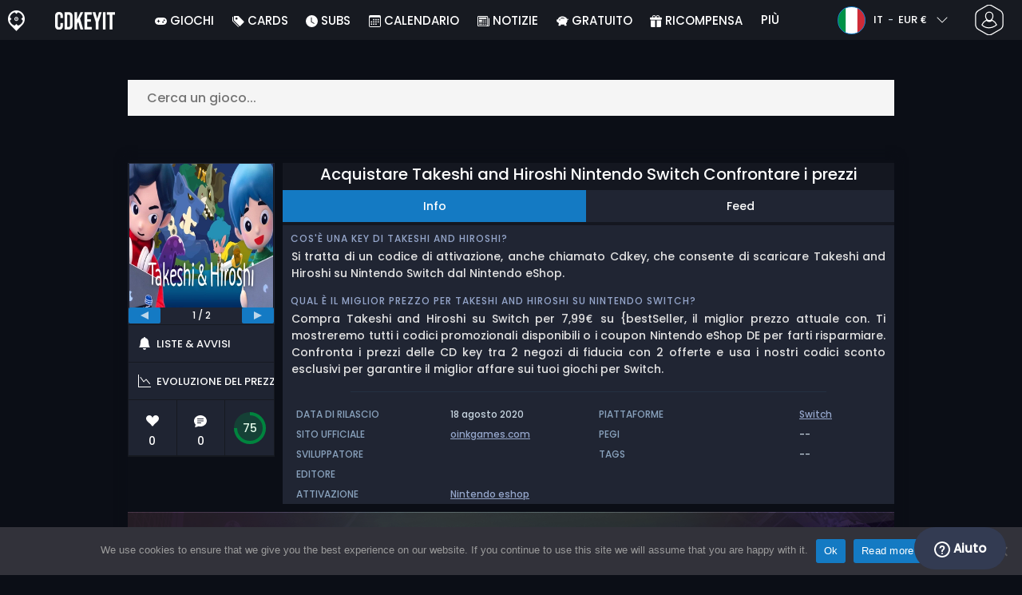

--- FILE ---
content_type: text/html; charset=UTF-8
request_url: https://www.cdkeyit.it/acquistare-takeshi-and-hiroshi-nintendo-switch-confrontare-i-prezzi/
body_size: 40296
content:
<!doctype html>
<html class="webp webp-alpha webp-animation webp-lossless" lang="it-IT">
<head>
		<link rel="preconnect" href="https://www.googletagmanager.com">
	<link rel="preconnect" href="https://www.google-analytics.com">
		<!-- GA4 - Google tag (gtag.js) -->

		<script>
			window.dataLayer = window.dataLayer || [];
			function gtag(){dataLayer.push(arguments);}
			gtag('js', new Date());
			gtag('config', 'G-R9DGVL84JS');
			gtag('consent', 'default', {
				'ad_storage': 'denied',
				'ad_user_data': 'denied',
				'ad_personalization': 'denied',
				'analytics_storage': 'denied'
			});
			if (document.cookie.indexOf("cookie_notice_accepted=") !== -1) {
				gtag('consent', 'update', {
					'ad_user_data': 'granted',
					'ad_personalization': 'granted',
					'ad_storage': 'granted',
					'analytics_storage': 'granted'
				});
			}
		</script>
		<script async src="https://www.googletagmanager.com/gtag/js?id=G-R9DGVL84JS"></script>
		<!-- End GA4 - Google tag (gtag.js) -->
		<meta charset="UTF-8" />
	<meta name="theme-color" content="#22374e"/>
	<meta http-equiv="X-UA-Compatible" content="IE=edge">
	<meta name="format-detection" content="telephone=no">
	<meta name="viewport" content="width=device-width, initial-scale=1.0">
	<link rel="pingback" href="https://www.cdkeyit.it/xmlrpc.php" />
						<link rel="alternate" hreflang="it-IT" href="https://www.cdkeyit.it/acquistare-takeshi-and-hiroshi-nintendo-switch-confrontare-i-prezzi/" />
					<link rel="alternate" hreflang="it" href="https://www.cdkeyit.it/acquistare-takeshi-and-hiroshi-nintendo-switch-confrontare-i-prezzi/" />
						<!-- Detected Currency: EUR -->
		<link rel="preload" href="https://www.cdkeyit.it/wp-content/themes/aks-theme/assets/font/Poppins-Medium-AKS.woff2" as="font" type="font/woff2" crossorigin>
	<link rel="preconnect" href="https://cdn.allkeyshop.com">
	
		<script type="text/javascript">function theChampLoadEvent(e){var t=window.onload;if(typeof window.onload!="function"){window.onload=e}else{window.onload=function(){t();e()}}}</script>
		<script type="text/javascript">var theChampDefaultLang = 'it_IT', theChampCloseIconPath = 'https://www.cdkeyit.it/wp-content/plugins/super-socializer/images/close.png';</script>
		<script>var theChampSiteUrl = 'https://www.cdkeyit.it', theChampVerified = 0, theChampEmailPopup = 0, heateorSsMoreSharePopupSearchText = 'Search';</script>
			<script>var theChampLoadingImgPath = 'https://www.cdkeyit.it/wp-content/plugins/super-socializer/images/ajax_loader.gif'; var theChampAjaxUrl = 'https://www.cdkeyit.it/wp-admin/admin-ajax.php'; var theChampRedirectionUrl = 'https://www.cdkeyit.it/acquistare-takeshi-and-hiroshi-nintendo-switch-confrontare-i-prezzi/'; var theChampRegRedirectionUrl = 'https://www.cdkeyit.it/acquistare-takeshi-and-hiroshi-nintendo-switch-confrontare-i-prezzi/'; </script>
				<script> var theChampFBKey = '1385845408366997', theChampSameTabLogin = '0', theChampVerified = 0; var theChampAjaxUrl = 'https://www.cdkeyit.it/wp-admin/admin-ajax.php'; var theChampPopupTitle = ''; var theChampEmailPopup = 0; var theChampEmailAjaxUrl = 'https://www.cdkeyit.it/wp-admin/admin-ajax.php'; var theChampEmailPopupTitle = ''; var theChampEmailPopupErrorMsg = ''; var theChampEmailPopupUniqueId = ''; var theChampEmailPopupVerifyMessage = ''; var theChampSteamAuthUrl = "https://steamcommunity.com/openid/login?openid.ns=http%3A%2F%2Fspecs.openid.net%2Fauth%2F2.0&openid.mode=checkid_setup&openid.return_to=https%3A%2F%2Fwww.cdkeyit.it%3FSuperSocializerSteamAuth%3Dhttps%253A%252F%252Fwww.cdkeyit.it%252Facquistare-takeshi-and-hiroshi-nintendo-switch-confrontare-i-prezzi%252F&openid.realm=https%3A%2F%2Fwww.cdkeyit.it&openid.identity=http%3A%2F%2Fspecs.openid.net%2Fauth%2F2.0%2Fidentifier_select&openid.claimed_id=http%3A%2F%2Fspecs.openid.net%2Fauth%2F2.0%2Fidentifier_select"; var theChampCurrentPageUrl = 'https%3A%2F%2Fwww.cdkeyit.it%2Facquistare-takeshi-and-hiroshi-nintendo-switch-confrontare-i-prezzi%2F';  var heateorMSEnabled = 0, theChampTwitterAuthUrl = theChampSiteUrl + "?SuperSocializerAuth=Twitter&super_socializer_redirect_to=" + theChampCurrentPageUrl, theChampLineAuthUrl = theChampSiteUrl + "?SuperSocializerAuth=Line&super_socializer_redirect_to=" + theChampCurrentPageUrl, theChampLiveAuthUrl = theChampSiteUrl + "?SuperSocializerAuth=Live&super_socializer_redirect_to=" + theChampCurrentPageUrl, theChampFacebookAuthUrl = theChampSiteUrl + "?SuperSocializerAuth=Facebook&super_socializer_redirect_to=" + theChampCurrentPageUrl, theChampYahooAuthUrl = theChampSiteUrl + "?SuperSocializerAuth=Yahoo&super_socializer_redirect_to=" + theChampCurrentPageUrl, theChampGoogleAuthUrl = theChampSiteUrl + "?SuperSocializerAuth=Google&super_socializer_redirect_to=" + theChampCurrentPageUrl, theChampYoutubeAuthUrl = theChampSiteUrl + "?SuperSocializerAuth=Youtube&super_socializer_redirect_to=" + theChampCurrentPageUrl, theChampVkontakteAuthUrl = theChampSiteUrl + "?SuperSocializerAuth=Vkontakte&super_socializer_redirect_to=" + theChampCurrentPageUrl, theChampLinkedinAuthUrl = theChampSiteUrl + "?SuperSocializerAuth=Linkedin&super_socializer_redirect_to=" + theChampCurrentPageUrl, theChampInstagramAuthUrl = theChampSiteUrl + "?SuperSocializerAuth=Instagram&super_socializer_redirect_to=" + theChampCurrentPageUrl, theChampWordpressAuthUrl = theChampSiteUrl + "?SuperSocializerAuth=Wordpress&super_socializer_redirect_to=" + theChampCurrentPageUrl, theChampDribbbleAuthUrl = theChampSiteUrl + "?SuperSocializerAuth=Dribbble&super_socializer_redirect_to=" + theChampCurrentPageUrl, theChampGithubAuthUrl = theChampSiteUrl + "?SuperSocializerAuth=Github&super_socializer_redirect_to=" + theChampCurrentPageUrl, theChampSpotifyAuthUrl = theChampSiteUrl + "?SuperSocializerAuth=Spotify&super_socializer_redirect_to=" + theChampCurrentPageUrl, theChampKakaoAuthUrl = theChampSiteUrl + "?SuperSocializerAuth=Kakao&super_socializer_redirect_to=" + theChampCurrentPageUrl, theChampTwitchAuthUrl = theChampSiteUrl + "?SuperSocializerAuth=Twitch&super_socializer_redirect_to=" + theChampCurrentPageUrl, theChampRedditAuthUrl = theChampSiteUrl + "?SuperSocializerAuth=Reddit&super_socializer_redirect_to=" + theChampCurrentPageUrl, theChampDisqusAuthUrl = theChampSiteUrl + "?SuperSocializerAuth=Disqus&super_socializer_redirect_to=" + theChampCurrentPageUrl, theChampDropboxAuthUrl = theChampSiteUrl + "?SuperSocializerAuth=Dropbox&super_socializer_redirect_to=" + theChampCurrentPageUrl, theChampFoursquareAuthUrl = theChampSiteUrl + "?SuperSocializerAuth=Foursquare&super_socializer_redirect_to=" + theChampCurrentPageUrl, theChampAmazonAuthUrl = theChampSiteUrl + "?SuperSocializerAuth=Amazon&super_socializer_redirect_to=" + theChampCurrentPageUrl, theChampStackoverflowAuthUrl = theChampSiteUrl + "?SuperSocializerAuth=Stackoverflow&super_socializer_redirect_to=" + theChampCurrentPageUrl, theChampDiscordAuthUrl = theChampSiteUrl + "?SuperSocializerAuth=Discord&super_socializer_redirect_to=" + theChampCurrentPageUrl, theChampMailruAuthUrl = theChampSiteUrl + "?SuperSocializerAuth=Mailru&super_socializer_redirect_to=" + theChampCurrentPageUrl, theChampYandexAuthUrl = theChampSiteUrl + "?SuperSocializerAuth=Yandex&super_socializer_redirect_to=" + theChampCurrentPageUrl; theChampOdnoklassnikiAuthUrl = theChampSiteUrl + "?SuperSocializerAuth=Odnoklassniki&super_socializer_redirect_to=" + theChampCurrentPageUrl;</script>
			<style type="text/css">
						.the_champ_button_instagram span.the_champ_svg,a.the_champ_instagram span.the_champ_svg{background:radial-gradient(circle at 30% 107%,#fdf497 0,#fdf497 5%,#fd5949 45%,#d6249f 60%,#285aeb 90%)}
					.the_champ_horizontal_sharing .the_champ_svg,.heateor_ss_standard_follow_icons_container .the_champ_svg{
					color: #fff;
				border-width: 0px;
		border-style: solid;
		border-color: transparent;
	}
		.the_champ_horizontal_sharing .theChampTCBackground{
		color:#666;
	}
		.the_champ_horizontal_sharing span.the_champ_svg:hover,.heateor_ss_standard_follow_icons_container span.the_champ_svg:hover{
				border-color: transparent;
	}
		.the_champ_vertical_sharing span.the_champ_svg,.heateor_ss_floating_follow_icons_container span.the_champ_svg{
					color: #fff;
				border-width: 0px;
		border-style: solid;
		border-color: transparent;
	}
		.the_champ_vertical_sharing .theChampTCBackground{
		color:#666;
	}
		.the_champ_vertical_sharing span.the_champ_svg:hover,.heateor_ss_floating_follow_icons_container span.the_champ_svg:hover{
						border-color: transparent;
		}
	@media screen and (max-width:783px){.the_champ_vertical_sharing{display:none!important}}div.heateor_ss_mobile_footer{display:none;}@media screen and (max-width:783px){div.the_champ_bottom_sharing div.the_champ_sharing_ul .theChampTCBackground{width:100%!important;background-color:white}div.the_champ_bottom_sharing{width:100%!important;left:0!important;}div.the_champ_bottom_sharing a{width:11.111111111111% !important;margin:0!important;padding:0!important;}div.the_champ_bottom_sharing .the_champ_svg{width:100%!important;}div.the_champ_bottom_sharing div.theChampTotalShareCount{font-size:.7em!important;line-height:28px!important}div.the_champ_bottom_sharing div.theChampTotalShareText{font-size:.5em!important;line-height:0px!important}div.heateor_ss_mobile_footer{display:block;height:40px;}.the_champ_bottom_sharing{padding:0!important;display:block!important;width: auto!important;bottom:-2px!important;top: auto!important;}.the_champ_bottom_sharing .the_champ_square_count{line-height: inherit;}.the_champ_bottom_sharing .theChampSharingArrow{display:none;}.the_champ_bottom_sharing .theChampTCBackground{margin-right: 1.1em !important}}</style>
	<meta name='robots' content='index, follow, max-image-preview:large, max-snippet:-1, max-video-preview:-1' />
	<script>
		window.__site = {"ajaxUrl":"https:\/\/www.cdkeyit.it\/wp-admin\/admin-ajax.php","themeUrl":"https:\/\/www.cdkeyit.it\/wp-content\/themes\/aks-theme","url":"https:\/\/www.cdkeyit.it","none":"nessuno","currentUser":{"id":0,"email":false},"trans":[],"i18n":{"locale":"it-IT","better_locale":"it_IT"},"shortName":"cdkit","siteName":"cdkeyit.it","isExtensionEnabled":false,"currency":"eur","currencySymbol":"\u20ac"};

		const numberFormatter = new Intl.NumberFormat(__site.i18n.locale);
		__site.i18n.formatNumber = numberFormatter.format;
	</script>
	
	<!-- This site is optimized with the Yoast SEO plugin v26.8 - https://yoast.com/product/yoast-seo-wordpress/ -->
	<link media="all" href="https://www.cdkeyit.it/wp-content/cache/autoptimize/css/autoptimize_48e37f6956e8a7b772c21779d3a78524.css" rel="stylesheet"><title>Acquistare Takeshi and Hiroshi Nintendo Switch Confrontare i prezzi</title>
	<meta name="description" content="Confrontare i prezzi di codici Nintendo Switch e giochi inscatolati di acquistare e giocare Takeshi and Hiroshi per Nintendo Switch a prezzo scontato." />
	<link rel="canonical" href="https://www.cdkeyit.it/acquistare-takeshi-and-hiroshi-nintendo-switch-confrontare-i-prezzi/" />
	<meta property="og:locale" content="it_IT" />
	<meta property="og:type" content="article" />
	<meta property="og:title" content="Acquistare Takeshi and Hiroshi Nintendo Switch Confrontare i prezzi" />
	<meta property="og:description" content="Confrontare i prezzi di codici Nintendo Switch e giochi inscatolati di acquistare e giocare Takeshi and Hiroshi per Nintendo Switch a prezzo scontato." />
	<meta property="og:url" content="https://www.cdkeyit.it/acquistare-takeshi-and-hiroshi-nintendo-switch-confrontare-i-prezzi/" />
	<meta property="og:site_name" content="Cdkeyit.it" />
	<meta property="article:publisher" content="https://www.facebook.com/cdkeyit.it" />
	<meta property="og:image" content="https://www.cdkeyit.it/wp-content/uploads/OG-2022-CDKEYIT.jpg" />
	<meta property="og:image:width" content="500" />
	<meta property="og:image:height" content="500" />
	<meta property="og:image:type" content="image/jpeg" />
	<meta name="twitter:card" content="summary_large_image" />
	<meta name="twitter:site" content="@CDkeyit" />
	<meta name="twitter:label1" content="Tempo di lettura stimato" />
	<meta name="twitter:data1" content="1 minuto" />
	<script type="application/ld+json" class="yoast-schema-graph">{"@context":"https://schema.org","@graph":[{"@type":"WebPage","@id":"https://www.cdkeyit.it/acquistare-takeshi-and-hiroshi-nintendo-switch-confrontare-i-prezzi/","url":"https://www.cdkeyit.it/acquistare-takeshi-and-hiroshi-nintendo-switch-confrontare-i-prezzi/","name":"Acquistare Takeshi and Hiroshi Nintendo Switch Confrontare i prezzi","isPartOf":{"@id":"https://www.cdkeyit.it/#website"},"datePublished":"2020-08-19T03:13:28+00:00","description":"Confrontare i prezzi di codici Nintendo Switch e giochi inscatolati di acquistare e giocare Takeshi and Hiroshi per Nintendo Switch a prezzo scontato.","breadcrumb":{"@id":"https://www.cdkeyit.it/acquistare-takeshi-and-hiroshi-nintendo-switch-confrontare-i-prezzi/#breadcrumb"},"inLanguage":"it-IT","potentialAction":[{"@type":"ReadAction","target":["https://www.cdkeyit.it/acquistare-takeshi-and-hiroshi-nintendo-switch-confrontare-i-prezzi/"]}]},{"@type":"BreadcrumbList","@id":"https://www.cdkeyit.it/acquistare-takeshi-and-hiroshi-nintendo-switch-confrontare-i-prezzi/#breadcrumb","itemListElement":[{"@type":"ListItem","position":1,"name":"Home","item":"https://www.cdkeyit.it/"},{"@type":"ListItem","position":2,"name":"Acquistare Takeshi and Hiroshi Nintendo Switch Confrontare i prezzi","item":"https://www.cdkeyit.it/acquistare-takeshi-and-hiroshi-nintendo-switch-confrontare-i-prezzi/"}]},{"@type":"WebSite","@id":"https://www.cdkeyit.it/#website","url":"https://www.cdkeyit.it/","name":"Cdkeyit.it","description":"Servizio di comparazione prezzi per CD Keys","publisher":{"@id":"https://www.cdkeyit.it/#organization"},"potentialAction":[{"@type":"SearchAction","target":{"@type":"EntryPoint","urlTemplate":"https://www.cdkeyit.it/catalog/search-{search_term_string}"},"query-input":{"@type":"PropertyValueSpecification","valueRequired":true,"valueName":"search_term_string"}}],"inLanguage":"it-IT"},{"@type":"Organization","@id":"https://www.cdkeyit.it/#organization","name":"Cdkeyit","url":"https://www.cdkeyit.it/","logo":{"@type":"ImageObject","inLanguage":"it-IT","@id":"https://www.cdkeyit.it/#/schema/logo/image/","url":"https://www.cdkeyit.it/wp-content/uploads/logo.png","contentUrl":"https://www.cdkeyit.it/wp-content/uploads/logo.png","width":224,"height":224,"caption":"Cdkeyit"},"image":{"@id":"https://www.cdkeyit.it/#/schema/logo/image/"},"sameAs":["https://www.facebook.com/cdkeyit.it","https://x.com/CDkeyit","https://www.youtube.com/user/allkeyshopofficial"]}]}</script>
	<!-- / Yoast SEO plugin. -->


<link href='https://fonts.gstatic.com' crossorigin='anonymous' rel='preconnect' />
<style id='wp-img-auto-sizes-contain-inline-css' type='text/css'>
img:is([sizes=auto i],[sizes^="auto," i]){contain-intrinsic-size:3000px 1500px}
/*# sourceURL=wp-img-auto-sizes-contain-inline-css */
</style>







<style id='classic-theme-styles-inline-css' type='text/css'>
/*! This file is auto-generated */
.wp-block-button__link{color:#fff;background-color:#32373c;border-radius:9999px;box-shadow:none;text-decoration:none;padding:calc(.667em + 2px) calc(1.333em + 2px);font-size:1.125em}.wp-block-file__button{background:#32373c;color:#fff;text-decoration:none}
/*# sourceURL=/wp-includes/css/classic-themes.min.css */
</style>






<style id='the_champ_frontend_css-inline-css' type='text/css'>
#TB_window {
    background-color: #22374e;
}
#TB_title {
    background-color: #22374e;
}
/*# sourceURL=the_champ_frontend_css-inline-css */
</style>
<script type="text/javascript" id="aks-offers-js-extra">
/* <![CDATA[ */
var gamePageTrans = {"accPopUpHeader":"Si tratta di un\u2019offerta con account","accPopUpContent":"Verrai reindirizzato ad un\u2019offerta che include un account invece di una chiave. Va bene?","accPopUpContinueBtn":"S\u00ec, visualizza l'offerta","accPopUpGoBackBtn":"Riportami indietro","isAccPage":"","showMore":"Mostra di pi\u00f9","showLess":"Mostra meno","merchants":{"252":{"name":"Nintendo eShop DE","logo":"nintendo-eshop","rating":{"score":2.75,"count":2,"maximum":5},"official":true,"paypal":true,"card":true,"recomended":false,"review_link":"https://www.cdkeyit.it/review/nintendo-coupon-codice-promozionale/","giftCardReminder":{"text":"\u003Cb\u003ERisparmia fino al 20%\u003C/b\u003E con le carte regalo prepagate scontate per Nintendo eShop DE","url":"https://www.cdkeyit.it/acquistare-nintendo-eshop-cards-cd-key-confrontare-prezzi/?regions=971001,97276"},"note":null},"253":{"name":"Nintendo eShop IT","logo":"nintendo-eshop","rating":{"score":2.75,"count":2,"maximum":5},"official":true,"paypal":true,"card":true,"recomended":false,"review_link":"https://www.cdkeyit.it/review/nintendo-coupon-codice-promozionale/","giftCardReminder":{"text":"\u003Cb\u003ERisparmia fino al 20%\u003C/b\u003E con le carte regalo prepagate scontate per Nintendo eShop IT","url":"https://www.cdkeyit.it/acquistare-nintendo-eshop-cards-cd-key-confrontare-prezzi/?regions=971001,97380"},"note":null}},"editions":{"1":{"name":"Standard"}},"prices":[{"id":133101582,"originalPrice":7.99,"merchant":252,"merchantIcon":"nintendo-eshop","merchantName":"Nintendo eShop DE","isFirstParty":true,"isOfficial":true,"allowPaypal":true,"allowCard":true,"edition":"1","region":"99","voucher_code":null,"voucher_discount_value":null,"voucher_discount_type":null,"price":7.99,"pricePaypal":7.99,"feesPaypal":0,"priceCard":7.99,"feesCard":0,"dispo":1,"account":false,"activationPlatform":"nintendo-eshop"},{"id":133101587,"originalPrice":7.99,"merchant":253,"merchantIcon":"nintendo-eshop","merchantName":"Nintendo eShop IT","isFirstParty":true,"isOfficial":true,"allowPaypal":true,"allowCard":true,"edition":"1","region":"99","voucher_code":null,"voucher_discount_value":null,"voucher_discount_type":null,"price":7.99,"pricePaypal":7.99,"feesPaypal":0,"priceCard":7.99,"feesCard":0,"dispo":1,"account":false,"activationPlatform":"nintendo-eshop"}],"regions":{"99":{"region_short_description":"Usa il codice sul Nintendo eShop della tua console Nintendo. Dovrai connettere ad Internet la tua console. Una volta connesso al Nintendo eShop, potrai inserire e riscattare il tuo Codice Download.","filter_name":"GLOBAL","region_name":"GLOBAL","region_long_description":"Usa il codice sul Nintendo eShop della tua console Nintendo. Dovrai connettere ad Internet la tua console. Una volta connesso al Nintendo eShop, potrai inserire e riscattare il tuo Codice Download."}},"priceBeforeCoupon":"Prezzo prima del coupon","priceWithCoupon":"Prezzo con coupon","priceWithPaypalFees":"Prezzo con commissioni PayPal","priceWithCardFees":"Prezzo con commissioni carta","noOffer":"Al momento non ci sono offerte per questo gioco","noPrice":"Al momento non c'\u00e8 nessun prezzo per questo gioco","fill":"Compilate il seguente modulo per rimanere informati sulle nuove offerte","scan":"Esaminiamo quotidianamente i seguenti rivenditori","officialMerchants":"Negozi ufficiali","otherMerchants":"Altri commercianti","allMerchants":"Tutti i rivenditori","enterEmail":"La tua email","notifyMe":"Notificami","allertSucessfulySent":"Il tuo avviso \u00e8 stato creato con successo","allMerchantsLink":"https://allkeyshop.com/blog/cdkey-store-reviews-aggregated/"};
//# sourceURL=aks-offers-js-extra
/* ]]> */
</script>


<link rel='shortlink' href='https://www.cdkeyit.it/?p=287918' />
    <style>
        .aks-cred-message {
            padding: 10px;
            margin-bottom: 10px;
            border-radius: 4px;
        }
        .aks-cred-message.error {
            background-color: #ffebee;
            color: #c62828;
            border: 1px solid #ffcdd2;
        }
        .aks-cred-message.success {
            background-color: #e8f5e9;
            color: #2e7d32;
            border: 1px solid #c8e6c9;
        }
    </style>
                <script>
                (() => {
                    const currencies = {"eur":{"symbol":"\u20ac","name":"Euro","code":"eur","format":"{value}{symbol}"},"usd":{"symbol":"$","name":"US Dollar","code":"usd","format":"{symbol}{value}"},"gbp":{"symbol":"\u00a3","name":"British Pound Sterling","code":"gbp","format":"{symbol}{value}"}};
                    const numberFormatter = new Intl.NumberFormat(__site.i18n.locale, {
                        minimumFractionDigits: 2,
                        maximumFractionDigits: 2,
                    });
                    const getCurrencySymbol = (locale, currency) => (0).toLocaleString(locale, { style: 'currency', currency, minimumFractionDigits: 0, maximumFractionDigits: 0 }).replace(/\d/g, '').trim();

                    window.__site.i18n.formatPrice = (price, currency) => {
                        if (!currency) {
                            currency = __site.currency;
                        }
                        if (price === 0.01 || price === "0.01") {
                            return "Free";
                        }

                        if (price === 0.02 || price === "0.02") {
                            if (currency.toLowerCase() == 'eur') {
                                return "--" + getCurrencySymbol(__site.i18n.locale ,currency.toLowerCase());
                            } else {
                                return getCurrencySymbol(__site.i18n.locale ,currency.toLowerCase()) + "--";
                            }
                        }

                        if (currency.toLowerCase() == 'eur') {
                            return numberFormatter.format(price) + getCurrencySymbol(__site.i18n.locale ,currency.toLowerCase());
                        } else {
                            return getCurrencySymbol(__site.i18n.locale ,currency.toLowerCase()) + numberFormatter.format(price);
                        }
                    };
                })();
            </script>
            <link rel="manifest" href="https://www.cdkeyit.it/wp-content/themes/aks-theme/assets/manifest/manifest.php"/>
<link rel="icon" href="https://www.cdkeyit.it/wp-content/themes/aks-theme/assets/image/favicon-32x32.png"  type="image/png" sizes="16x16 32x32 48x48"/>
<link rel="icon" href="https://www.cdkeyit.it/wp-content/themes/aks-theme/assets/image/favicon-192x192.png"  type="image/png" sizes="192x192"/>

	
    <script>
        productId = 47328
    </script>
	<style id='global-styles-inline-css' type='text/css'>
:root{--wp--preset--aspect-ratio--square: 1;--wp--preset--aspect-ratio--4-3: 4/3;--wp--preset--aspect-ratio--3-4: 3/4;--wp--preset--aspect-ratio--3-2: 3/2;--wp--preset--aspect-ratio--2-3: 2/3;--wp--preset--aspect-ratio--16-9: 16/9;--wp--preset--aspect-ratio--9-16: 9/16;--wp--preset--color--black: #000000;--wp--preset--color--cyan-bluish-gray: #abb8c3;--wp--preset--color--white: #ffffff;--wp--preset--color--pale-pink: #f78da7;--wp--preset--color--vivid-red: #cf2e2e;--wp--preset--color--luminous-vivid-orange: #ff6900;--wp--preset--color--luminous-vivid-amber: #fcb900;--wp--preset--color--light-green-cyan: #7bdcb5;--wp--preset--color--vivid-green-cyan: #00d084;--wp--preset--color--pale-cyan-blue: #8ed1fc;--wp--preset--color--vivid-cyan-blue: #0693e3;--wp--preset--color--vivid-purple: #9b51e0;--wp--preset--gradient--vivid-cyan-blue-to-vivid-purple: linear-gradient(135deg,rgb(6,147,227) 0%,rgb(155,81,224) 100%);--wp--preset--gradient--light-green-cyan-to-vivid-green-cyan: linear-gradient(135deg,rgb(122,220,180) 0%,rgb(0,208,130) 100%);--wp--preset--gradient--luminous-vivid-amber-to-luminous-vivid-orange: linear-gradient(135deg,rgb(252,185,0) 0%,rgb(255,105,0) 100%);--wp--preset--gradient--luminous-vivid-orange-to-vivid-red: linear-gradient(135deg,rgb(255,105,0) 0%,rgb(207,46,46) 100%);--wp--preset--gradient--very-light-gray-to-cyan-bluish-gray: linear-gradient(135deg,rgb(238,238,238) 0%,rgb(169,184,195) 100%);--wp--preset--gradient--cool-to-warm-spectrum: linear-gradient(135deg,rgb(74,234,220) 0%,rgb(151,120,209) 20%,rgb(207,42,186) 40%,rgb(238,44,130) 60%,rgb(251,105,98) 80%,rgb(254,248,76) 100%);--wp--preset--gradient--blush-light-purple: linear-gradient(135deg,rgb(255,206,236) 0%,rgb(152,150,240) 100%);--wp--preset--gradient--blush-bordeaux: linear-gradient(135deg,rgb(254,205,165) 0%,rgb(254,45,45) 50%,rgb(107,0,62) 100%);--wp--preset--gradient--luminous-dusk: linear-gradient(135deg,rgb(255,203,112) 0%,rgb(199,81,192) 50%,rgb(65,88,208) 100%);--wp--preset--gradient--pale-ocean: linear-gradient(135deg,rgb(255,245,203) 0%,rgb(182,227,212) 50%,rgb(51,167,181) 100%);--wp--preset--gradient--electric-grass: linear-gradient(135deg,rgb(202,248,128) 0%,rgb(113,206,126) 100%);--wp--preset--gradient--midnight: linear-gradient(135deg,rgb(2,3,129) 0%,rgb(40,116,252) 100%);--wp--preset--font-size--small: 13px;--wp--preset--font-size--medium: 20px;--wp--preset--font-size--large: 36px;--wp--preset--font-size--x-large: 42px;--wp--preset--spacing--20: 0.44rem;--wp--preset--spacing--30: 0.67rem;--wp--preset--spacing--40: 1rem;--wp--preset--spacing--50: 1.5rem;--wp--preset--spacing--60: 2.25rem;--wp--preset--spacing--70: 3.38rem;--wp--preset--spacing--80: 5.06rem;--wp--preset--shadow--natural: 6px 6px 9px rgba(0, 0, 0, 0.2);--wp--preset--shadow--deep: 12px 12px 50px rgba(0, 0, 0, 0.4);--wp--preset--shadow--sharp: 6px 6px 0px rgba(0, 0, 0, 0.2);--wp--preset--shadow--outlined: 6px 6px 0px -3px rgb(255, 255, 255), 6px 6px rgb(0, 0, 0);--wp--preset--shadow--crisp: 6px 6px 0px rgb(0, 0, 0);}:where(.is-layout-flex){gap: 0.5em;}:where(.is-layout-grid){gap: 0.5em;}body .is-layout-flex{display: flex;}.is-layout-flex{flex-wrap: wrap;align-items: center;}.is-layout-flex > :is(*, div){margin: 0;}body .is-layout-grid{display: grid;}.is-layout-grid > :is(*, div){margin: 0;}:where(.wp-block-columns.is-layout-flex){gap: 2em;}:where(.wp-block-columns.is-layout-grid){gap: 2em;}:where(.wp-block-post-template.is-layout-flex){gap: 1.25em;}:where(.wp-block-post-template.is-layout-grid){gap: 1.25em;}.has-black-color{color: var(--wp--preset--color--black) !important;}.has-cyan-bluish-gray-color{color: var(--wp--preset--color--cyan-bluish-gray) !important;}.has-white-color{color: var(--wp--preset--color--white) !important;}.has-pale-pink-color{color: var(--wp--preset--color--pale-pink) !important;}.has-vivid-red-color{color: var(--wp--preset--color--vivid-red) !important;}.has-luminous-vivid-orange-color{color: var(--wp--preset--color--luminous-vivid-orange) !important;}.has-luminous-vivid-amber-color{color: var(--wp--preset--color--luminous-vivid-amber) !important;}.has-light-green-cyan-color{color: var(--wp--preset--color--light-green-cyan) !important;}.has-vivid-green-cyan-color{color: var(--wp--preset--color--vivid-green-cyan) !important;}.has-pale-cyan-blue-color{color: var(--wp--preset--color--pale-cyan-blue) !important;}.has-vivid-cyan-blue-color{color: var(--wp--preset--color--vivid-cyan-blue) !important;}.has-vivid-purple-color{color: var(--wp--preset--color--vivid-purple) !important;}.has-black-background-color{background-color: var(--wp--preset--color--black) !important;}.has-cyan-bluish-gray-background-color{background-color: var(--wp--preset--color--cyan-bluish-gray) !important;}.has-white-background-color{background-color: var(--wp--preset--color--white) !important;}.has-pale-pink-background-color{background-color: var(--wp--preset--color--pale-pink) !important;}.has-vivid-red-background-color{background-color: var(--wp--preset--color--vivid-red) !important;}.has-luminous-vivid-orange-background-color{background-color: var(--wp--preset--color--luminous-vivid-orange) !important;}.has-luminous-vivid-amber-background-color{background-color: var(--wp--preset--color--luminous-vivid-amber) !important;}.has-light-green-cyan-background-color{background-color: var(--wp--preset--color--light-green-cyan) !important;}.has-vivid-green-cyan-background-color{background-color: var(--wp--preset--color--vivid-green-cyan) !important;}.has-pale-cyan-blue-background-color{background-color: var(--wp--preset--color--pale-cyan-blue) !important;}.has-vivid-cyan-blue-background-color{background-color: var(--wp--preset--color--vivid-cyan-blue) !important;}.has-vivid-purple-background-color{background-color: var(--wp--preset--color--vivid-purple) !important;}.has-black-border-color{border-color: var(--wp--preset--color--black) !important;}.has-cyan-bluish-gray-border-color{border-color: var(--wp--preset--color--cyan-bluish-gray) !important;}.has-white-border-color{border-color: var(--wp--preset--color--white) !important;}.has-pale-pink-border-color{border-color: var(--wp--preset--color--pale-pink) !important;}.has-vivid-red-border-color{border-color: var(--wp--preset--color--vivid-red) !important;}.has-luminous-vivid-orange-border-color{border-color: var(--wp--preset--color--luminous-vivid-orange) !important;}.has-luminous-vivid-amber-border-color{border-color: var(--wp--preset--color--luminous-vivid-amber) !important;}.has-light-green-cyan-border-color{border-color: var(--wp--preset--color--light-green-cyan) !important;}.has-vivid-green-cyan-border-color{border-color: var(--wp--preset--color--vivid-green-cyan) !important;}.has-pale-cyan-blue-border-color{border-color: var(--wp--preset--color--pale-cyan-blue) !important;}.has-vivid-cyan-blue-border-color{border-color: var(--wp--preset--color--vivid-cyan-blue) !important;}.has-vivid-purple-border-color{border-color: var(--wp--preset--color--vivid-purple) !important;}.has-vivid-cyan-blue-to-vivid-purple-gradient-background{background: var(--wp--preset--gradient--vivid-cyan-blue-to-vivid-purple) !important;}.has-light-green-cyan-to-vivid-green-cyan-gradient-background{background: var(--wp--preset--gradient--light-green-cyan-to-vivid-green-cyan) !important;}.has-luminous-vivid-amber-to-luminous-vivid-orange-gradient-background{background: var(--wp--preset--gradient--luminous-vivid-amber-to-luminous-vivid-orange) !important;}.has-luminous-vivid-orange-to-vivid-red-gradient-background{background: var(--wp--preset--gradient--luminous-vivid-orange-to-vivid-red) !important;}.has-very-light-gray-to-cyan-bluish-gray-gradient-background{background: var(--wp--preset--gradient--very-light-gray-to-cyan-bluish-gray) !important;}.has-cool-to-warm-spectrum-gradient-background{background: var(--wp--preset--gradient--cool-to-warm-spectrum) !important;}.has-blush-light-purple-gradient-background{background: var(--wp--preset--gradient--blush-light-purple) !important;}.has-blush-bordeaux-gradient-background{background: var(--wp--preset--gradient--blush-bordeaux) !important;}.has-luminous-dusk-gradient-background{background: var(--wp--preset--gradient--luminous-dusk) !important;}.has-pale-ocean-gradient-background{background: var(--wp--preset--gradient--pale-ocean) !important;}.has-electric-grass-gradient-background{background: var(--wp--preset--gradient--electric-grass) !important;}.has-midnight-gradient-background{background: var(--wp--preset--gradient--midnight) !important;}.has-small-font-size{font-size: var(--wp--preset--font-size--small) !important;}.has-medium-font-size{font-size: var(--wp--preset--font-size--medium) !important;}.has-large-font-size{font-size: var(--wp--preset--font-size--large) !important;}.has-x-large-font-size{font-size: var(--wp--preset--font-size--x-large) !important;}
/*# sourceURL=global-styles-inline-css */
</style>

</head>
<body class="wp-singular page-template page-template-template-custom page-template-template-custom-php page page-id-287918 wp-theme-aks-theme cookies-not-set body__container">
	 
	

	<div class="body__overlay"></div>

	
	
	<header class="header__container userbar" data-header>
    <div class="header__container--inner">
        <div class="container userbar-top-row">
            <!-- BANNER BRAND -->
            <a href="https://www.cdkeyit.it/" class="userbar-brand">
                                    <picture>
            <source srcset="https://www.cdkeyit.it/wp-content/themes/aks-theme/assets/image/layout/banner-brand-logo.webp" type="image/webp">
            <source srcset="https://www.cdkeyit.it/wp-content/themes/aks-theme/assets/image/layout/banner-brand-logo.png" type="image/png">
            <img src="https://www.cdkeyit.it/wp-content/themes/aks-theme/assets/image/layout/banner-brand-logo.png" alt="Logo" width="21" height="26"  width="42" height="52">
        </picture>
                                </a>

            <!-- BANNER SLOGAN -->
            <div class="userbar-slogan">
                 <a href="https://www.cdkeyit.it/">
                    <picture>
            <source srcset="https://www.cdkeyit.it/wp-content/themes/aks-theme/assets/image/layout/site_name/cdkeyit.it_white.webp" type="image/webp">
            <source srcset="https://www.cdkeyit.it/wp-content/themes/aks-theme/assets/image/layout/site_name/cdkeyit.it_white.png" type="image/png">
            <img src="https://www.cdkeyit.it/wp-content/themes/aks-theme/assets/image/layout/site_name/cdkeyit.it_white.png" alt="Cdkeyit.it" width="75" height="22" class="brand__logo"  width="75" height="22">
        </picture>
                </a>
            </div>

            <nav class="nav menu__container">
    <div class="menu__wrapper">

        <!-- Menu mobile buttons -->
        <div class="button--previous d-inline-block d-lg-none">&#8249;</div>
        <div class="button--close menu__trigger d-inline-block d-lg-none">&#215;</div>

                    <!-- Login -->
            <div class="mx-auto mt-5 d-block d-lg-none">
                <div class="mx-auto text-center">Connessione</div>
                                     <div ><div class="the_champ_login_container"><ul class="the_champ_login_ul"><li><i class="theChampLogin theChampFacebookBackground theChampFacebookLogin" alt="Login with Facebook" title="Login with Facebook" onclick="theChampInitiateLogin(this, 'facebook')" ><div class="theChampFacebookLogoContainer"><ss style="display:block" class="theChampLoginSvg theChampFacebookLoginSvg"></ss></div></i></li><li><i id="theChampGoogleButton" class="theChampLogin theChampGoogleBackground theChampGoogleLogin" alt="Login with Google" title="Login with Google" onclick="theChampInitiateLogin(this, 'google')" ><ss style="display:block" class="theChampLoginSvg theChampGoogleLoginSvg"></ss></i></li><li><i class="theChampLogin theChampSteamBackground theChampSteamLogin" alt="Login with Steam" title="Login with Steam" onclick="theChampInitiateLogin(this, 'steam')" ><ss style="display:block" class="theChampLoginSvg theChampSteamLoginSvg"></ss></i></li><li><i class="theChampLogin theChampTwitchBackground theChampTwitchLogin" alt="Login with Twitch" title="Login with Twitch" onclick="theChampInitiateLogin(this, 'twitch')" ><ss style="display:block" class="theChampLoginSvg theChampTwitchLoginSvg"></ss></i></li></ul></div></div><div style="clear:both"></div>
                            </div>
                            
                                    
        <!-- Locale dropdowns (language + currency) mobile -->
        <div class="settings__wrapper d-flex d-lg-none">
                            

<div class="blw userbar__dropdown-container x-userbar-dropdown" id='languageButton'>
    <button class="userbar__btn blw__button x-btn x-dropdown-handle">
        <span class="blw__flag blw__flag--small fi fi-it"></span>

        <span class="blw__button__label">
            IT
            <span class="blw__button__separator">-</span>
            EUR €
        </span>

        <span class="blw__button__icon">
            <i class="fas fa-chevron-down">  
  
  
<svg  width="16" height="16" fill="currentColor">
  <use xlink:href="https://www.cdkeyit.it/wp-content/themes/aks-theme/assets/images/sprites/storesprite.svg#chevron-down"/>
</svg></i>
            <i class="fas fa-chevron-up">  
  
  
<svg  width="16" height="16" fill="currentColor">
  <use xlink:href="https://www.cdkeyit.it/wp-content/themes/aks-theme/assets/images/sprites/storesprite.svg#chevron-up"/>
</svg></i>
        </span>
    </button>

    <div class="userbar__dropdown x-dropdown blw__dropdown" id='languageDropdown'>
        <div class="userbar__dropdown__wrapper blw__dropdown__wrapper">
            <div>
                <div class="blw__dropdown__title">Lingua</div>

                <ul class="blw__list" id='languageSwitch'>
                                            <li >
                            <a href="https://www.allkeyshop.com/blog/buy-takeshi-and-hiroshi-nintendo-switch-compare-prices/">
                                <div class="blw__flag blw__flag--small fi fi-eu"></div>
                                EN
                            </a>
                        </li>
                                            <li >
                            <a href="https://www.goclecd.fr/acheter-takeshi-and-hiroshi-nintendo-switch-comparateur-prix/">
                                <div class="blw__flag blw__flag--small fi fi-fr"></div>
                                FR
                            </a>
                        </li>
                                            <li >
                            <a href="https://www.keyforsteam.de/kaufe-takeshi-and-hiroshi-nintendo-switch-preisvergleich/">
                                <div class="blw__flag blw__flag--small fi fi-de"></div>
                                DE
                            </a>
                        </li>
                                            <li >
                            <a href="https://www.clavecd.es/comprar-takeshi-and-hiroshi-nintendo-switch-barato-comparar-precios/">
                                <div class="blw__flag blw__flag--small fi fi-es"></div>
                                ES
                            </a>
                        </li>
                                            <li class="blw__list__item--active">
                            <a href="https://www.cdkeyit.it/acquistare-takeshi-and-hiroshi-nintendo-switch-confrontare-i-prezzi/">
                                <div class="blw__flag blw__flag--small fi fi-it"></div>
                                IT
                            </a>
                        </li>
                                            <li >
                            <a href="https://www.cdkeypt.pt/comprar-takeshi-and-hiroshi-nintendo-switch-barato-comparar-precos/">
                                <div class="blw__flag blw__flag--small fi fi-pt"></div>
                                PT
                            </a>
                        </li>
                                            <li >
                            <a href="https://www.cdkeynl.nl/koop-takeshi-and-hiroshi-nintendo-switch-goedkope-prijsvergelijke/">
                                <div class="blw__flag blw__flag--small fi fi-nl"></div>
                                NL
                            </a>
                        </li>
                                    </ul>
            </div>

            <div class="blw__dropdown__separator"></div>

            <div>
                <div class="blw__dropdown__title">Moneta</div>

                <ul class="blw__list blw__list--centered" id='currencySwitch'>
                                            <li class="blw__list__item--active">
                            <a href="https://www.cdkeyit.it/acquistare-takeshi-and-hiroshi-nintendo-switch-confrontare-i-prezzi/" class="x-set-currency" data-currency="eur">
                                EUR €
                            </a>
                        </li>
                                            <li >
                            <a href="https://www.allkeyshop.com/blog/en-us/buy-takeshi-and-hiroshi-nintendo-switch-compare-prices/" class="x-set-currency" data-currency="usd">
                                USD $
                            </a>
                        </li>
                                            <li >
                            <a href="https://www.allkeyshop.com/blog/en-gb/buy-takeshi-and-hiroshi-nintendo-switch-compare-prices/" class="x-set-currency" data-currency="gbp">
                                GBP £
                            </a>
                        </li>
                                    </ul>
            </div>
        </div>
    </div>
</div>

                    </div>

        <!-- Menu list -->
        <ul class="menu__list container nav-links nav justify-content-around">
                                    <li class="menu__list-item nav-link  menu-item menu-item-type-custom menu-item-object-custom menu-item-9428">
                        <div class="menu__list-wrapper">
                            <a class="menu__link"
                                 href="https://www.cdkeyit.it/giochi/"
                                
                                 target="_self"    rel=""
                                                            >
                                <span class="menu__icon" style="display: none"></span>
                                <span class="menu__title"> <svg class="bi" width="15" height="15" fill="currentColor" preserveAspectRatio="xMidYMid meet"><use xlink:href="https://www.cdkeyit.it/wp-content/themes/aks-theme/assets/images/sprites/storesprite.svg#custom-gamepad-solid"/></svg> Giochi </span>
                            </a>
                            <span class="menu__link nav-link-no-link" style="display: none">
                                <span class="menu__icon" style="display: none"></span>
                                <span class="menu__title"> <svg class="bi" width="15" height="15" fill="currentColor" preserveAspectRatio="xMidYMid meet"><use xlink:href="https://www.cdkeyit.it/wp-content/themes/aks-theme/assets/images/sprites/storesprite.svg#custom-gamepad-solid"/></svg> Giochi </span>
                            </span>

                                                    </div>
                    </li>
                                    <li class="menu__list-item nav-link  menu-item menu-item-type-custom menu-item-object-custom menu-item-has-children menu-item-402316">
                        <div class="menu__list-wrapper">
                            <a class="menu__link"
                                 href="https://www.cdkeyit.it/catalog/category-giftcards"
                                
                                 target="_self"    rel=""
                                                            >
                                <span class="menu__icon" style="display: none"></span>
                                <span class="menu__title"> <svg class="bi" width="15" height="15" fill="currentColor" preserveAspectRatio="xMidYMid meet"><use xlink:href="https://www.cdkeyit.it/wp-content/themes/aks-theme/assets/images/sprites/storesprite.svg#tags-fill"/></svg> Cards </span>
                            </a>
                            <span class="menu__link nav-link-no-link" style="display: none">
                                <span class="menu__icon" style="display: none"></span>
                                <span class="menu__title"> <svg class="bi" width="15" height="15" fill="currentColor" preserveAspectRatio="xMidYMid meet"><use xlink:href="https://www.cdkeyit.it/wp-content/themes/aks-theme/assets/images/sprites/storesprite.svg#tags-fill"/></svg> Cards </span>
                            </span>

                                                            <ul class="menu__dropdown nav-link-dropdown" data-nav-dropdown>
                                                                            <li class="menu__dropdown-item nav-link-dropdown-link  menu-item menu-item-type-custom menu-item-object-custom menu-item-505909">
                                            <a class="menu__dropdown-link" href="https://www.cdkeyit.it/acquistare-steam-gift-card-cd-key-confrontare-prezzi/"  target="_self"   >
                                                <span>Steam Gift Cards</span>
                                                                                            </a>
                                                                                    </li>
                                                                            <li class="menu__dropdown-item nav-link-dropdown-link  menu-item menu-item-type-custom menu-item-object-custom menu-item-403166">
                                            <a class="menu__dropdown-link" href="https://www.cdkeyit.it/carta-regalo-xbox-italia/"  target="_self"   >
                                                <span>Xbox Gift Cards</span>
                                                                                            </a>
                                                                                    </li>
                                                                            <li class="menu__dropdown-item nav-link-dropdown-link  menu-item menu-item-type-custom menu-item-object-custom menu-item-403165">
                                            <a class="menu__dropdown-link" href="https://www.cdkeyit.it/acquistare-psn-card-playstation-network-gift-card-playstation-network-confrontare-prezzi/"  target="_self"   >
                                                <span>PlayStation Gift Cards</span>
                                                                                            </a>
                                                                                    </li>
                                                                            <li class="menu__dropdown-item nav-link-dropdown-link  menu-item menu-item-type-custom menu-item-object-custom menu-item-63116">
                                            <a class="menu__dropdown-link" href="https://www.cdkeyit.it/acquistare-nintendo-eshop-cards-cd-key-confrontare-prezzi/"  target="_self"   >
                                                <span>Nintendo eShop Cards</span>
                                                                                            </a>
                                                                                    </li>
                                                                            <li class="menu__dropdown-item nav-link-dropdown-link  menu-item menu-item-type-custom menu-item-object-custom menu-item-505912">
                                            <a class="menu__dropdown-link" href="https://www.cdkeyit.it/acquistare-roblox-gift-card-cd-key-confrontare-prezzi/"  target="_self"   >
                                                <span>Roblox Gift Cards</span>
                                                                                            </a>
                                                                                    </li>
                                                                            <li class="menu__dropdown-item nav-link-dropdown-link  menu-item menu-item-type-custom menu-item-object-custom menu-item-505916">
                                            <a class="menu__dropdown-link" href="https://www.cdkeyit.it/catalog/category-giftcards"  target="_self"   >
                                                <span>Tutti i buoni regalo</span>
                                                                                            </a>
                                                                                    </li>
                                                                    </ul>
                                                    </div>
                    </li>
                                    <li class="menu__list-item nav-link  menu-item menu-item-type-custom menu-item-object-custom menu-item-has-children menu-item-608750">
                        <div class="menu__list-wrapper">
                            <a class="menu__link"
                                 href="https://www.cdkeyit.it/catalog/category-subscriptions/"
                                
                                 target="_self"    rel=""
                                                            >
                                <span class="menu__icon" style="display: none"></span>
                                <span class="menu__title"> <svg class="bi" width="15" height="15" fill="currentColor" preserveAspectRatio="xMidYMid meet"><use xlink:href="https://www.cdkeyit.it/wp-content/themes/aks-theme/assets/images/sprites/storesprite.svg#clock-fill"/></svg> Subs </span>
                            </a>
                            <span class="menu__link nav-link-no-link" style="display: none">
                                <span class="menu__icon" style="display: none"></span>
                                <span class="menu__title"> <svg class="bi" width="15" height="15" fill="currentColor" preserveAspectRatio="xMidYMid meet"><use xlink:href="https://www.cdkeyit.it/wp-content/themes/aks-theme/assets/images/sprites/storesprite.svg#clock-fill"/></svg> Subs </span>
                            </span>

                                                            <ul class="menu__dropdown nav-link-dropdown" data-nav-dropdown>
                                                                            <li class="menu__dropdown-item nav-link-dropdown-link  menu-item menu-item-type-custom menu-item-object-custom menu-item-608753">
                                            <a class="menu__dropdown-link" href="https://www.cdkeyit.it/abbonamento-ps-plus-essential-confrontare-i-prezzi/"  target="_self"   >
                                                <span>Playstation Plus Essential</span>
                                                                                            </a>
                                                                                    </li>
                                                                            <li class="menu__dropdown-item nav-link-dropdown-link  menu-item menu-item-type-custom menu-item-object-custom menu-item-608754">
                                            <a class="menu__dropdown-link" href="https://www.cdkeyit.it/abbonamento-ps-plus-extra-confrontare-i-prezzi/"  target="_self"   >
                                                <span>Playstation Plus Extra</span>
                                                                                            </a>
                                                                                    </li>
                                                                            <li class="menu__dropdown-item nav-link-dropdown-link  menu-item menu-item-type-custom menu-item-object-custom menu-item-608755">
                                            <a class="menu__dropdown-link" href="https://www.cdkeyit.it/abbonamento-ps-plus-premium-confrontare-i-prezzi/"  target="_self"   >
                                                <span>Playstation Plus Premium</span>
                                                                                            </a>
                                                                                    </li>
                                                                            <li class="menu__dropdown-item nav-link-dropdown-link  menu-item menu-item-type-custom menu-item-object-custom menu-item-608756">
                                            <a class="menu__dropdown-link" href="https://www.cdkeyit.it/acquistare-xbox-game-pass-core-cd-key-confrontare-prezzi/"  target="_self"   >
                                                <span>Xbox Game Pass Core</span>
                                                                                            </a>
                                                                                    </li>
                                                                            <li class="menu__dropdown-item nav-link-dropdown-link  menu-item menu-item-type-custom menu-item-object-custom menu-item-608757">
                                            <a class="menu__dropdown-link" href="https://www.cdkeyit.it/acquistare-xbox-game-pass-pc-cd-key-confrontare-prezzi/"  target="_self"   >
                                                <span>Xbox Game Pass PC</span>
                                                                                            </a>
                                                                                    </li>
                                                                            <li class="menu__dropdown-item nav-link-dropdown-link  menu-item menu-item-type-custom menu-item-object-custom menu-item-608758">
                                            <a class="menu__dropdown-link" href="https://www.cdkeyit.it/acquistare-xbox-game-pass-xbox-one-cd-key-confrontare-prezzi/"  target="_self"   >
                                                <span>Xbox Game Pass Standard</span>
                                                                                            </a>
                                                                                    </li>
                                                                            <li class="menu__dropdown-item nav-link-dropdown-link  menu-item menu-item-type-custom menu-item-object-custom menu-item-608759">
                                            <a class="menu__dropdown-link" href="https://www.cdkeyit.it/acquistare-xbox-game-pass-ultimate-cd-key-confrontare-prezzi/"  target="_self"   >
                                                <span>Xbox Game pass Ultimate</span>
                                                                                            </a>
                                                                                    </li>
                                                                            <li class="menu__dropdown-item nav-link-dropdown-link  menu-item menu-item-type-custom menu-item-object-custom menu-item-608762">
                                            <a class="menu__dropdown-link" href="https://www.cdkeyit.it/acquistare-nintendo-switch-online-12-mesi-nintendo-switch-confrontare-i-prezzi/"  target="_self"   >
                                                <span>Nintendo Online</span>
                                                                                            </a>
                                                                                    </li>
                                                                            <li class="menu__dropdown-item nav-link-dropdown-link  menu-item menu-item-type-custom menu-item-object-custom menu-item-784155">
                                            <a class="menu__dropdown-link" href="https://www.cdkeyit.it/catalog/category-subscriptions/"  target="_self"   >
                                                <span>Tutte le carte di abbonamento</span>
                                                                                            </a>
                                                                                    </li>
                                                                    </ul>
                                                    </div>
                    </li>
                                    <li class="menu__list-item nav-link  menu-item menu-item-type-custom menu-item-object-custom menu-item-949914">
                        <div class="menu__list-wrapper">
                            <a class="menu__link"
                                 href="https://www.cdkeyit.it/calendario/"
                                
                                 target="_self"    rel=""
                                                            >
                                <span class="menu__icon" style="display: none"></span>
                                <span class="menu__title"> <svg class="bi" width="15" height="15" fill="currentColor" preserveAspectRatio="xMidYMid meet"><use xlink:href="https://www.cdkeyit.it/wp-content/themes/aks-theme/assets/images/sprites/storesprite.svg#calendar3"/></svg> Calendario </span>
                            </a>
                            <span class="menu__link nav-link-no-link" style="display: none">
                                <span class="menu__icon" style="display: none"></span>
                                <span class="menu__title"> <svg class="bi" width="15" height="15" fill="currentColor" preserveAspectRatio="xMidYMid meet"><use xlink:href="https://www.cdkeyit.it/wp-content/themes/aks-theme/assets/images/sprites/storesprite.svg#calendar3"/></svg> Calendario </span>
                            </span>

                                                    </div>
                    </li>
                                    <li class="menu__list-item nav-link  menu-item menu-item-type-custom menu-item-object-custom menu-item-655833">
                        <div class="menu__list-wrapper">
                            <a class="menu__link"
                                 href="https://www.cdkeyit.it/category/blog/"
                                
                                 target="_self"    rel=""
                                                            >
                                <span class="menu__icon" style="display: none"></span>
                                <span class="menu__title"> <svg class="bi" width="15" height="15" fill="currentColor" preserveAspectRatio="xMidYMid meet"><use xlink:href="https://www.cdkeyit.it/wp-content/themes/aks-theme/assets/images/sprites/storesprite.svg#newspaper"/></svg> Notizie </span>
                            </a>
                            <span class="menu__link nav-link-no-link" style="display: none">
                                <span class="menu__icon" style="display: none"></span>
                                <span class="menu__title"> <svg class="bi" width="15" height="15" fill="currentColor" preserveAspectRatio="xMidYMid meet"><use xlink:href="https://www.cdkeyit.it/wp-content/themes/aks-theme/assets/images/sprites/storesprite.svg#newspaper"/></svg> Notizie </span>
                            </span>

                                                    </div>
                    </li>
                                    <li class="menu__list-item nav-link  menu-item menu-item-type-custom menu-item-object-custom menu-item-402317">
                        <div class="menu__list-wrapper">
                            <a class="menu__link"
                                 href="https://www.cdkeyit.it/offerte-giornaliere/"
                                
                                 target="_self"    rel=""
                                                            >
                                <span class="menu__icon" style="display: none"></span>
                                <span class="menu__title"> <svg class="bi" width="15" height="15" fill="currentColor" preserveAspectRatio="xMidYMid meet"><use xlink:href="https://www.cdkeyit.it/wp-content/themes/aks-theme/assets/images/sprites/storesprite.svg#piggy-bank-fill"/></svg> Gratuito </span>
                            </a>
                            <span class="menu__link nav-link-no-link" style="display: none">
                                <span class="menu__icon" style="display: none"></span>
                                <span class="menu__title"> <svg class="bi" width="15" height="15" fill="currentColor" preserveAspectRatio="xMidYMid meet"><use xlink:href="https://www.cdkeyit.it/wp-content/themes/aks-theme/assets/images/sprites/storesprite.svg#piggy-bank-fill"/></svg> Gratuito </span>
                            </span>

                                                    </div>
                    </li>
                                    <li class="menu__list-item nav-link  menu-item menu-item-type-custom menu-item-object-custom menu-item-595300">
                        <div class="menu__list-wrapper">
                            <a class="menu__link"
                                 href="https://www.cdkeyit.it/reward-program/"
                                
                                 target="_self"    rel=""
                                                            >
                                <span class="menu__icon" style="display: none"></span>
                                <span class="menu__title"> <svg class="bi" width="15" height="15" fill="currentColor" preserveAspectRatio="xMidYMid meet"><use xlink:href="https://www.cdkeyit.it/wp-content/themes/aks-theme/assets/images/sprites/storesprite.svg#gift-fill"/></svg> Ricompensa </span>
                            </a>
                            <span class="menu__link nav-link-no-link" style="display: none">
                                <span class="menu__icon" style="display: none"></span>
                                <span class="menu__title"> <svg class="bi" width="15" height="15" fill="currentColor" preserveAspectRatio="xMidYMid meet"><use xlink:href="https://www.cdkeyit.it/wp-content/themes/aks-theme/assets/images/sprites/storesprite.svg#gift-fill"/></svg> Ricompensa </span>
                            </span>

                                                    </div>
                    </li>
                                    <li class="menu__list-item nav-link  menu-item menu-item-type-custom menu-item-object-custom menu-item-home menu-item-has-children menu-item-595302">
                        <div class="menu__list-wrapper">
                            <a class="menu__link"
                                 href="https://www.cdkeyit.it/"
                                
                                 target="_self"    rel=""
                                                            >
                                <span class="menu__icon" style="display: none"></span>
                                <span class="menu__title"> Più </span>
                            </a>
                            <span class="menu__link nav-link-no-link" style="display: none">
                                <span class="menu__icon" style="display: none"></span>
                                <span class="menu__title"> Più </span>
                            </span>

                                                            <ul class="menu__dropdown nav-link-dropdown" data-nav-dropdown>
                                                                            <li class="menu__dropdown-item nav-link-dropdown-link  menu-item menu-item-type-custom menu-item-object-custom menu-item-832538">
                                            <a class="menu__dropdown-link" href="https://www.cdkeyit.it/buoni/"  target="_self"   >
                                                <span>Coupons</span>
                                                                                            </a>
                                                                                    </li>
                                                                            <li class="menu__dropdown-item nav-link-dropdown-link  menu-item menu-item-type-custom menu-item-object-custom menu-item-762175">
                                            <a class="menu__dropdown-link" href="https://www.cdkeyit.it/category/faq/faq-cdkeyit/giochi-simili-franchises/"  target="_self"   >
                                                <span>Giochi simili & franchises</span>
                                                                                            </a>
                                                                                    </li>
                                                                            <li class="menu__dropdown-item nav-link-dropdown-link  menu-item menu-item-type-custom menu-item-object-custom menu-item-home menu-item-has-children menu-item-595303">
                                            <a class="menu__dropdown-link" href="https://www.cdkeyit.it/"  target="_self"   >
                                                <span>E-Sport | Tornei</span>
                                                                                                    <span>


<svg  width="20" height="20" fill="white">
  <use xlink:href="https://www.cdkeyit.it/wp-content/themes/aks-theme/assets/images/sprites/storesprite.svg#chevron-right"/>
</svg></span>
                                                                                            </a>
                                                                                              	<ul class="subnav-link-dropdown" data-nav-dropdown>
 		 			<li class="subnav-link-dropdown-link  menu-item menu-item-type-custom menu-item-object-custom menu-item-812365">
 				<a href="https://www.allkeyshop.com/blog/allkeyshop-pubg-cup-by-dahmien7/" target="_self">Allkeyshop PUBG Cup by Dahmien7</a>
 				  			</li>
 		 			<li class="subnav-link-dropdown-link  menu-item menu-item-type-custom menu-item-object-custom menu-item-740641">
 				<a href="https://www.allkeyshop.com/blog/elc-summer-cup-by-allkeyshop/" target="_self">ELC Fall Cup by Allkeyshop</a>
 				  			</li>
 		 			<li class="subnav-link-dropdown-link  menu-item menu-item-type-custom menu-item-object-custom menu-item-734012">
 				<a href="https://www.allkeyshop.com/blog/allkeyshops-olympic-games-2024/" target="_self">Allkeyshop’s Olympic Games 2024</a>
 				  			</li>
 		 			<li class="subnav-link-dropdown-link  menu-item menu-item-type-custom menu-item-object-custom menu-item-727511">
 				<a href="https://www.allkeyshop.com/blog/top-spin-tournament-allkeyshop-x-wtsl/" target="_self">Top Spin Tournament : Allkeyshop x WTSL</a>
 				  			</li>
 		 			<li class="subnav-link-dropdown-link  menu-item menu-item-type-custom menu-item-object-custom menu-item-714138">
 				<a href="https://www.allkeyshop.com/blog/allkeyshop-etour-de-france-powered-by-ima-worlddb/" target="_self">ETour de France Powered By IMA & WorldDB</a>
 				  			</li>
 		 			<li class="subnav-link-dropdown-link  menu-item menu-item-type-custom menu-item-object-custom menu-item-700045">
 				<a href="https://www.allkeyshop.com/blog/tda-bowl-by-allkeyshop/" target="_self">TDA Bowl by Allkeyshop</a>
 				  			</li>
 		 			<li class="subnav-link-dropdown-link  menu-item menu-item-type-custom menu-item-object-custom menu-item-687480">
 				<a href="https://www.allkeyshop.com/blog/enkeo-cup-by-allkeyshop/" target="_self">Enkeo Cup by Allkeyshop</a>
 				  			</li>
 		 			<li class="subnav-link-dropdown-link  menu-item menu-item-type-custom menu-item-object-custom menu-item-667831">
 				<a href="https://www.allkeyshop.com/blog/maatm-cup-by-allkeyshop/" target="_self">MaatM Cup by Allkeyshop</a>
 				  			</li>
 		 			<li class="subnav-link-dropdown-link  menu-item menu-item-type-custom menu-item-object-custom menu-item-639478">
 				<a href="https://www.allkeyshop.com/blog/european-slamfest-by-allkeyshop-upa/" target="_self">European Slamfest</a>
 				  			</li>
 		 			<li class="subnav-link-dropdown-link  menu-item menu-item-type-custom menu-item-object-custom menu-item-611650">
 				<a href="https://www.allkeyshop.com/blog/giveaway/AksGiveaway/5900-points-fc24/qSopJ-279091833/" target="_self">FC 24 CUP</a>
 				  			</li>
 		 			<li class="subnav-link-dropdown-link  menu-item menu-item-type-custom menu-item-object-custom menu-item-608749">
 				<a href="https://www.allkeyshop.com/blog/european-championships-nba2k24/" target="_self">Campionato NBA 2K24</a>
 				  			</li>
 		 			<li class="subnav-link-dropdown-link  menu-item menu-item-type-custom menu-item-object-custom menu-item-595304">
 				<a href="https://www.allkeyshop.com/blog/allkeyshop-fifa-world-cup-2023/" target="_self">Coppa del Mondo Fifa 2023</a>
 				  			</li>
 		 	</ul>
                                                                                     </li>
                                                                            <li class="menu__dropdown-item nav-link-dropdown-link  menu-item menu-item-type-custom menu-item-object-custom menu-item-has-children menu-item-613191">
                                            <a class="menu__dropdown-link" href="https://www.cdkeyit.it/catalog/category-gamecards/"  target="_self"   >
                                                <span>Coins <svg class="bi" width="15" height="15" fill="currentColor" preserveAspectRatio="xMidYMid meet"><use xlink:href="https://www.cdkeyit.it/wp-content/themes/aks-theme/assets/images/sprites/storesprite.svg#coin"/></svg></span>
                                                                                                    <span>


<svg  width="20" height="20" fill="white">
  <use xlink:href="https://www.cdkeyit.it/wp-content/themes/aks-theme/assets/images/sprites/storesprite.svg#chevron-right"/>
</svg></span>
                                                                                            </a>
                                                                                              	<ul class="subnav-link-dropdown" data-nav-dropdown>
 		 			<li class="subnav-link-dropdown-link  menu-item menu-item-type-custom menu-item-object-custom menu-item-634168">
 				<a href="https://www.cdkeyit.it/come-acquistare-monete-apex-al-miglior-prezzo/" target="_self">Apex coins</a>
 				  			</li>
 		 			<li class="subnav-link-dropdown-link  menu-item menu-item-type-custom menu-item-object-custom menu-item-634167">
 				<a href="https://www.cdkeyit.it/come-acquistare-fortnite-v-bucks-al-miglior-prezzo/" target="_self">Fortnite v-bucks</a>
 				  			</li>
 		 			<li class="subnav-link-dropdown-link  menu-item menu-item-type-custom menu-item-object-custom menu-item-613192">
 				<a href="https://www.cdkeyit.it/come-acquistare-ea-sports-fc-24-points-al-miglior-prezzo/" target="_self">FC 25 Points</a>
 				  			</li>
 		 			<li class="subnav-link-dropdown-link  menu-item menu-item-type-custom menu-item-object-custom menu-item-763896">
 				<a href="https://www.cdkeyit.it/la-guida-essenziale-allacquisto-di-robux/" target="_self">Robux</a>
 				  			</li>
 		 			<li class="subnav-link-dropdown-link  menu-item menu-item-type-custom menu-item-object-custom menu-item-763899">
 				<a href="https://www.cdkeyit.it/compra-multibucks-come-un-pro-guida-definitiva/" target="_self">The Finals Multibucks</a>
 				  			</li>
 		 	</ul>
                                                                                     </li>
                                                                            <li class="menu__dropdown-item nav-link-dropdown-link  menu-item menu-item-type-custom menu-item-object-custom menu-item-home menu-item-has-children menu-item-595305">
                                            <a class="menu__dropdown-link" href="https://www.cdkeyit.it/"  target="_self"   >
                                                <span>Features</span>
                                                                                                    <span>


<svg  width="20" height="20" fill="white">
  <use xlink:href="https://www.cdkeyit.it/wp-content/themes/aks-theme/assets/images/sprites/storesprite.svg#chevron-right"/>
</svg></span>
                                                                                            </a>
                                                                                              	<ul class="subnav-link-dropdown" data-nav-dropdown>
 		 			<li class="subnav-link-dropdown-link  menu-item menu-item-type-custom menu-item-object-custom menu-item-490802">
 				<a href="https://www.cdkeyit.it/estensione-del-browser-allkeyshop/" target="_self">Estensione del Browser Allkeyshop</a>
 				  			</li>
 		 			<li class="subnav-link-dropdown-link  menu-item menu-item-type-custom menu-item-object-custom menu-item-595307">
 				<a href="https://www.cdkeyit.it/aggregazione-delle-recensioni-dei-negozi-cdkey/" target="_self">Recensioni dei rivenditori</a>
 				  			</li>
 		 			<li class="subnav-link-dropdown-link  menu-item menu-item-type-custom menu-item-object-custom menu-item-595308">
 				<a href="https://shop.spreadshirt.fr/allkeyshop-eu/" target="_self">AKS Merchandise EU</a>
 				  			</li>
 		 			<li class="subnav-link-dropdown-link  menu-item menu-item-type-custom menu-item-object-custom menu-item-595309">
 				<a href="https://news.google.com/publications/CAAqBwgKMOCOpwswyJm_Aw" target="_self">Notizie</a>
 				  			</li>
 		 	</ul>
                                                                                     </li>
                                                                            <li class="menu__dropdown-item nav-link-dropdown-link  menu--partners menu-item menu-item-type-custom menu-item-object-custom menu-item-has-children menu-item-186635">
                                            <a class="menu__dropdown-link" href="https://www.cdkeyit.it/twitch-streamer-partnership-program/"  target="_self"   >
                                                <span>PARTNERS</span>
                                                                                                    <span>


<svg  width="20" height="20" fill="white">
  <use xlink:href="https://www.cdkeyit.it/wp-content/themes/aks-theme/assets/images/sprites/storesprite.svg#chevron-right"/>
</svg></span>
                                                                                            </a>
                                                                                              	<ul class="subnav-link-dropdown" data-nav-dropdown>
 		 			<li class="subnav-link-dropdown-link  menu-item menu-item-type-custom menu-item-object-custom menu-item-190497">
 				<a href="https://www.cdkeyit.it/cdkeyit-partnership/" target="_self">Partnership Twitch/Kick</a>
 				  			</li>
 		 			<li class="subnav-link-dropdown-link  menu-item menu-item-type-custom menu-item-object-custom menu-item-190496">
 				<a href="https://www.cdkeyit.it/programma-di-partnership-youtube/" target="_self">Partnership Youtube</a>
 				  			</li>
 		 			<li class="subnav-link-dropdown-link  menu-item menu-item-type-custom menu-item-object-custom menu-item-788105">
 				<a href="https://www.cdkeyit.it/sei-un-venditore-di-chiavi-per-videogiochi-e-desideri-essere-aggiunto/" target="_self">Negozi</a>
 				  			</li>
 		 	</ul>
                                                                                     </li>
                                                                            <li class="menu__dropdown-item nav-link-dropdown-link  menu--rewards menu-item menu-item-type-custom menu-item-object-custom menu-item-has-children menu-item-139407">
                                            <a class="menu__dropdown-link" href="https://www.cdkeyit.it/reward-program/"  target="_self"   >
                                                <span>Programma di Ricompense</span>
                                                                                                    <span>


<svg  width="20" height="20" fill="white">
  <use xlink:href="https://www.cdkeyit.it/wp-content/themes/aks-theme/assets/images/sprites/storesprite.svg#chevron-right"/>
</svg></span>
                                                                                            </a>
                                                                                              	<ul class="subnav-link-dropdown" data-nav-dropdown>
 		 			<li class="subnav-link-dropdown-link  menu-item menu-item-type-custom menu-item-object-custom menu-item-558293">
 				<a href="https://www.cdkeyit.it/programma-di-ricompense-cdkeyit-tutto-quello-che-ce-da-sapere/" target="_self">Programma di recompense - Tutto su di esso</a>
 				  			</li>
 		 			<li class="subnav-link-dropdown-link  menu-item menu-item-type-custom menu-item-object-custom menu-item-602872">
 				<a href="https://www.cdkeyit.it/fedelta-ricompensata-carte-regalo-esclusive-da-cdkeyit/" target="_self">Fedeltà premiata</a>
 				  			</li>
 		 			<li class="subnav-link-dropdown-link  menu-item menu-item-type-custom menu-item-object-custom menu-item-139405">
 				<a href="https://www.cdkeyit.it/citation-tool/" target="_self">Citation Tool</a>
 				  			</li>
 		 			<li class="subnav-link-dropdown-link  menu-item menu-item-type-custom menu-item-object-custom menu-item-767086">
 				<a href="https://www.allkeyshop.com/blog/newsletter-reward/" target="_self">Premio per la newsletter</a>
 				  			</li>
 		 			<li class="subnav-link-dropdown-link  menu-item menu-item-type-taxonomy menu-item-object-category menu-item-133522">
 				<a href="https://www.cdkeyit.it/category/faq/assistenza-programma-di-ricompense/" target="_self">Assistenza Programma di Ricompense</a>
 				  			</li>
 		 	</ul>
                                                                                     </li>
                                                                            <li class="menu__dropdown-item nav-link-dropdown-link  menu-item menu-item-type-custom menu-item-object-custom menu-item-has-children menu-item-595314">
                                            <a class="menu__dropdown-link" href="https://www.allkeyshop.com/blog/allkeyshop-foundation/"  target="_self"   >
                                                <span>Fondazione Allkeyshop</span>
                                                                                                    <span>


<svg  width="20" height="20" fill="white">
  <use xlink:href="https://www.cdkeyit.it/wp-content/themes/aks-theme/assets/images/sprites/storesprite.svg#chevron-right"/>
</svg></span>
                                                                                            </a>
                                                                                              	<ul class="subnav-link-dropdown" data-nav-dropdown>
 		 			<li class="subnav-link-dropdown-link  menu-item menu-item-type-custom menu-item-object-custom menu-item-595315">
 				<a href="https://www.allkeyshop.com/blog/children_feeding_program/" target="_self">Alimentazione dei bambini</a>
 				  			</li>
 		 			<li class="subnav-link-dropdown-link  menu-item menu-item-type-custom menu-item-object-custom menu-item-595316">
 				<a href="https://www.allkeyshop.com/blog/charity_giveaways/" target="_self">donazione globale</a>
 				  			</li>
 		 			<li class="subnav-link-dropdown-link  menu-item menu-item-type-custom menu-item-object-custom menu-item-595317">
 				<a href="https://www.allkeyshop.com/blog/theoceancleanup_donation/" target="_self">Pulire gli oceani</a>
 				  			</li>
 		 			<li class="subnav-link-dropdown-link  menu-item menu-item-type-custom menu-item-object-custom menu-item-595318">
 				<a href="https://www.allkeyshop.com/blog/iron_man_charity/" target="_self">Iron Man 70.3</a>
 				  			</li>
 		 	</ul>
                                                                                     </li>
                                                                            <li class="menu__dropdown-item nav-link-dropdown-link  menu-item menu-item-type-custom menu-item-object-custom menu-item-762153">
                                            <a class="menu__dropdown-link" href="https://www.gift2gamers.com/"  target="_self"   >
                                                <span>Articoli e regali per il gioco</span>
                                                                                            </a>
                                                                                    </li>
                                                                            <li class="menu__dropdown-item nav-link-dropdown-link  menu-item menu-item-type-custom menu-item-object-custom menu-item-831477">
                                            <a class="menu__dropdown-link" href="https://www.cdkeyit.it/category/faq/faq-cdkeyit/"  target="_self"   >
                                                <span>FAQ ?</span>
                                                                                            </a>
                                                                                    </li>
                                                                    </ul>
                                                    </div>
                    </li>
                        </ul>
    </div>
</nav>


            <!-- BANNER RIGHT -->
            <div class="userbar-right">
                                     <div class="d-none d-lg-inline">
                        

<div class="blw userbar__dropdown-container x-userbar-dropdown" id='languageButton'>
    <button class="userbar__btn blw__button x-btn x-dropdown-handle">
        <span class="blw__flag blw__flag--small fi fi-it"></span>

        <span class="blw__button__label">
            IT
            <span class="blw__button__separator">-</span>
            EUR €
        </span>

        <span class="blw__button__icon">
            <i class="fas fa-chevron-down">  
  
  
<svg  width="16" height="16" fill="currentColor">
  <use xlink:href="https://www.cdkeyit.it/wp-content/themes/aks-theme/assets/images/sprites/storesprite.svg#chevron-down"/>
</svg></i>
            <i class="fas fa-chevron-up">  
  
  
<svg  width="16" height="16" fill="currentColor">
  <use xlink:href="https://www.cdkeyit.it/wp-content/themes/aks-theme/assets/images/sprites/storesprite.svg#chevron-up"/>
</svg></i>
        </span>
    </button>

    <div class="userbar__dropdown x-dropdown blw__dropdown" id='languageDropdown'>
        <div class="userbar__dropdown__wrapper blw__dropdown__wrapper">
            <div>
                <div class="blw__dropdown__title">Lingua</div>

                <ul class="blw__list" id='languageSwitch'>
                                            <li >
                            <a href="https://www.allkeyshop.com/blog/buy-takeshi-and-hiroshi-nintendo-switch-compare-prices/">
                                <div class="blw__flag blw__flag--small fi fi-eu"></div>
                                EN
                            </a>
                        </li>
                                            <li >
                            <a href="https://www.goclecd.fr/acheter-takeshi-and-hiroshi-nintendo-switch-comparateur-prix/">
                                <div class="blw__flag blw__flag--small fi fi-fr"></div>
                                FR
                            </a>
                        </li>
                                            <li >
                            <a href="https://www.keyforsteam.de/kaufe-takeshi-and-hiroshi-nintendo-switch-preisvergleich/">
                                <div class="blw__flag blw__flag--small fi fi-de"></div>
                                DE
                            </a>
                        </li>
                                            <li >
                            <a href="https://www.clavecd.es/comprar-takeshi-and-hiroshi-nintendo-switch-barato-comparar-precios/">
                                <div class="blw__flag blw__flag--small fi fi-es"></div>
                                ES
                            </a>
                        </li>
                                            <li class="blw__list__item--active">
                            <a href="https://www.cdkeyit.it/acquistare-takeshi-and-hiroshi-nintendo-switch-confrontare-i-prezzi/">
                                <div class="blw__flag blw__flag--small fi fi-it"></div>
                                IT
                            </a>
                        </li>
                                            <li >
                            <a href="https://www.cdkeypt.pt/comprar-takeshi-and-hiroshi-nintendo-switch-barato-comparar-precos/">
                                <div class="blw__flag blw__flag--small fi fi-pt"></div>
                                PT
                            </a>
                        </li>
                                            <li >
                            <a href="https://www.cdkeynl.nl/koop-takeshi-and-hiroshi-nintendo-switch-goedkope-prijsvergelijke/">
                                <div class="blw__flag blw__flag--small fi fi-nl"></div>
                                NL
                            </a>
                        </li>
                                    </ul>
            </div>

            <div class="blw__dropdown__separator"></div>

            <div>
                <div class="blw__dropdown__title">Moneta</div>

                <ul class="blw__list blw__list--centered" id='currencySwitch'>
                                            <li class="blw__list__item--active">
                            <a href="https://www.cdkeyit.it/acquistare-takeshi-and-hiroshi-nintendo-switch-confrontare-i-prezzi/" class="x-set-currency" data-currency="eur">
                                EUR €
                            </a>
                        </li>
                                            <li >
                            <a href="https://www.allkeyshop.com/blog/en-us/buy-takeshi-and-hiroshi-nintendo-switch-compare-prices/" class="x-set-currency" data-currency="usd">
                                USD $
                            </a>
                        </li>
                                            <li >
                            <a href="https://www.allkeyshop.com/blog/en-gb/buy-takeshi-and-hiroshi-nintendo-switch-compare-prices/" class="x-set-currency" data-currency="gbp">
                                GBP £
                            </a>
                        </li>
                                    </ul>
            </div>
        </div>
    </div>
</div>

                    </div>
                
                                    <div class="login__wrapper d-none d-lg-block">
                        <div class="login__container">
                            <svg class="login__icon" width="82px" height="90px" viewBox="0 0 82 90" version="1.1" xmlns="http://www.w3.org/2000/svg" xmlns:xlink="http://www.w3.org/1999/xlink"><g id="Page-1" stroke="none" stroke-width="1" fill="none" fill-rule="evenodd"><path d="M81.371,30.474 C81.374,29.085 81.217,27.722 80.78,26.406 C79.508,22.564 77.37,19.378 73.786,17.307 C65.461,12.498 57.128,7.703 48.821,2.862 C46.563,1.546 44.157,0.884 41.571,0.814 C38.721,0.74 36.012,1.255 33.506,2.711 C25.121,7.576 16.686,12.36 8.339,17.291 C3.362,20.232 0.743,24.753 0.682,30.53 C0.58,40.188 0.658,49.846 0.65,59.504 C0.649,60.991 0.833,62.445 1.325,63.848 C2.638,67.581 4.761,70.678 8.271,72.699 C16.532,77.459 24.795,82.214 33.029,87.018 C35.191,88.281 37.471,89.028 39.956,89.163 C42.991,89.33 45.879,88.837 48.553,87.284 C56.881,82.45 65.212,77.621 73.57,72.834 C75.901,71.497 77.7,69.679 79.068,67.404 C80.388,65.21 81.319,62.865 81.341,60.272 C81.384,55.184 81.354,50.095 81.354,45.007 L81.367,45.007 C81.366,40.162 81.361,35.316 81.371,30.474 Z M40.999,21.758 C46.997,21.758 51.857,26.071 51.857,33.452 C51.857,37.722 50.23,41.525 47.697,43.972 C45.851,45.754 43.526,46.816 40.999,46.816 C35.004,46.816 30.141,40.833 30.141,33.452 C30.141,26.07 35.004,21.758 40.999,21.758 Z M40.228,68.242 C26.442,68.242 19.397,59.28 19.397,59.28 C21.411,54.16 27.961,48.036 32.393,45.698 C34.719,48.08 37.723,49.52 40.999,49.52 C44.018,49.52 46.974,48.271 49.324,46 C49.424,45.905 49.517,45.803 49.613,45.704 C54.051,48.049 60.592,54.162 62.603,59.279 C62.604,59.28 54.013,68.242 40.228,68.242 Z" id="Shape" stroke="#FFFFFF" stroke-width="3" fill="#171a21" fill-rule="nonzero"></path></g>
                            </svg>
                        </div>
                        <div class="d-flex justify-content-center">
    <div ><div class="the_champ_login_container"><ul class="the_champ_login_ul"><li><i class="theChampLogin theChampFacebookBackground theChampFacebookLogin" alt="Login with Facebook" title="Login with Facebook" onclick="theChampInitiateLogin(this, 'facebook')" ><div class="theChampFacebookLogoContainer"><ss style="display:block" class="theChampLoginSvg theChampFacebookLoginSvg"></ss></div></i></li><li><i id="theChampGoogleButton" class="theChampLogin theChampGoogleBackground theChampGoogleLogin" alt="Login with Google" title="Login with Google" onclick="theChampInitiateLogin(this, 'google')" ><ss style="display:block" class="theChampLoginSvg theChampGoogleLoginSvg"></ss></i></li><li><i class="theChampLogin theChampSteamBackground theChampSteamLogin" alt="Login with Steam" title="Login with Steam" onclick="theChampInitiateLogin(this, 'steam')" ><ss style="display:block" class="theChampLoginSvg theChampSteamLoginSvg"></ss></i></li><li><i class="theChampLogin theChampTwitchBackground theChampTwitchLogin" alt="Login with Twitch" title="Login with Twitch" onclick="theChampInitiateLogin(this, 'twitch')" ><ss style="display:block" class="theChampLoginSvg theChampTwitchLoginSvg"></ss></i></li></ul></div></div><div style="clear:both"></div>
</div>                    </div>
                                <!-- Menu burger icon -->
                <div class="menu__burger menu__trigger">
                    <div class="menu__burger--topbar"></div>
                    <div class="menu__burger--middlebar"></div>
                    <div class="menu__burger--bottombar"></div>
                </div>
            </div>
        </div>

    </div>
       <!-- BANNER SEARCH -->
            <div class="userbar-search" data-itemscope data-itemtype="https://schema.org/WebSite">
            <meta data-itemprop="url" content="https://www.cdkeyit.it">
                <form action="https://www.cdkeyit.it/prodotti/" method="get" class="userbar-search-form" data-live-search-form data-itemprop="potentialAction" data-itemscope data-itemtype="https://schema.org/SearchAction">
                    <meta data-itemprop="target" content="https://www.cdkeyit.it/prodotti/?search_name={search_name}">
                        <input data-itemprop="query-input" type="text" class="userbar-search-form-input" name="search_name" id="quicksearch_input" autocomplete="off" placeholder="Cerca un gioco..." aria-label="Cerca un gioco...">
                        <button type="submit" class="userbar-search-form-submit" value="" aria-label="Cerca">
  
  
<svg  width="16" height="16" fill="black">
  <use xlink:href="https://www.cdkeyit.it/wp-content/themes/aks-theme/assets/images/sprites/storesprite.svg#search"/>
</svg></button>
                    <div class="ls" data-live-search>

    <div class="ls-platforms">
        <button class="ls-platforms-item active" type="button" data-platform="all">
            Tutti
        </button>

        <button class="ls-platforms-item" type="button" data-platform="pc">
              


<svg class="ls-platforms-icon" width="18" height="18" fill="currentColor">
  <use xlink:href="https://www.cdkeyit.it/wp-content/themes/aks-theme/assets/images/sprites/storesprite.svg#laptop"/>
</svg>        </button>

        <button class="ls-platforms-item" type="button" data-platform="xbox">
              


<svg class="ls-platforms-icon" width="18" height="18" fill="currentColor">
  <use xlink:href="https://www.cdkeyit.it/wp-content/themes/aks-theme/assets/images/sprites/storesprite.svg#xbox"/>
</svg>        </button>

        <button class="ls-platforms-item" type="button" data-platform="playstation">
              


<svg class="ls-platforms-icon" width="18" height="18" fill="currentColor">
  <use xlink:href="https://www.cdkeyit.it/wp-content/themes/aks-theme/assets/images/sprites/storesprite.svg#playstation"/>
</svg>        </button>

        <button class="ls-platforms-item" type="button" data-platform="switch">
              


<svg class="ls-platforms-icon" width="18" height="18" fill="currentColor">
  <use xlink:href="https://www.cdkeyit.it/wp-content/themes/aks-theme/assets/images/sprites/storesprite.svg#nintendo-switch"/>
</svg>        </button>
    </div>

    <div class="ls-tabs" data-tabs>
        <div class="ls-tabs-item active" data-tab="games">
            Prodotti <span data-count-mobile="games"></span>
        </div>
        <div class="ls-tabs-item" data-tab="news">
            Notizie <span data-count-mobile="news"></span>
        </div>
    </div>

    <div class="ls-status" data-live-search-status></div>

    <div class="ls-sections-wrapper">

        <div class="ls-section ls-section-products" data-section="games">
            <h3 class="ls-section-title ls-section-products-title" data-section-title="games">

                <div class="ls-section-products-title-group">
                    <button class="ls-section-products-tab ls-section-products-tab--active" type="button" data-product-tab="games">
                        Giochi e software
                        <span class="ls-section-count" data-count="games"></span>
                    </button>
                </div>

                <div class="ls-section-products-platforms">
                    <span class="ls-section-products-platforms-label">
                        Piattaforma :
                    </span>

                    <button class="ls-section-products-platforms-item active" type="button" data-platform="all">
                        Tutti
                    </button>

                    <button class="ls-section-products-platforms-item" type="button" data-platform="pc">
                             


<svg class="ls-platforms-icon" width="18" height="18" fill="currentColor">
  <use xlink:href="https://www.cdkeyit.it/wp-content/themes/aks-theme/assets/images/sprites/storesprite.svg#laptop"/>
</svg>                    </button>

                    <button class="ls-section-products-platforms-item" type="button" data-platform="xbox">
                          


<svg class="ls-section-platforms-icon" width="15" height="15" fill="currentColor">
  <use xlink:href="https://www.cdkeyit.it/wp-content/themes/aks-theme/assets/images/sprites/storesprite.svg#xbox"/>
</svg>                    </button>

                    <button class="ls-section-products-platforms-item" type="button" data-platform="playstation">
                          


<svg class="ls-section-platforms-icon" width="15" height="15" fill="currentColor">
  <use xlink:href="https://www.cdkeyit.it/wp-content/themes/aks-theme/assets/images/sprites/storesprite.svg#playstation"/>
</svg>                    </button>

                    <button class="ls-section-products-platforms-item" type="button" data-platform="switch">
                          


<svg class="ls-section-platforms-icon" width="15" height="15" fill="currentColor">
  <use xlink:href="https://www.cdkeyit.it/wp-content/themes/aks-theme/assets/images/sprites/storesprite.svg#nintendo-switch"/>
</svg>                    </button>
                </div>
            </h3>

            <ul class="ls-results no-results ls-results--games" data-live-search-results data-no-results-text="Nessun prodotto corrisponde alla tua ricerca."></ul>
        </div>

        <div class="ls-section ls-section-news" data-section="news">
            <h3 class="ls-section-title ls-section-news-title" data-section-title="news">
                Notizie correlate
                <span class="ls-section-news-count" data-count="news"></span>
            </h3>
            <ul class="ls-results no-results" data-live-search-news-results></ul>
        </div>
    </div>
</div>

<script type="text/template" id="template-live-search-notice">
    <div class="ls-status-message">
        Digita almeno 3 caratteri per visualizzare i suggerimenti.
    </div>
</script>

<script type="text/template" id="template-live-search-loading">
    <div class="ls-status-message ls-status-loading">
        <div class="spinner spinner-20 mr-2"></div>
        <span>Caricamento suggerimenti ...</span>
    </div>
</script>
                </form>
        </div>
    </header>

	    <div class="container content" itemid="https://www.cdkeyit.it/acquistare-takeshi-and-hiroshi-nintendo-switch-confrontare-i-prezzi/" data-itemscope data-itemtype="http://schema.org/Product">
        <div class="row">
                        <div class="col-xl-8">
                <div class="row">
                    <!-- GAMEPAGE -->
<div class="col-md game__sidebar col-sm-3">

    <div class="content-box gallery gallery-page">
    	<!-- SLIDER -->
		<div id="gamepageSlider">
			<div class="gamepage__slide gallery-slider showing">
				<a href="https://www.cdkeyit.it/wp-content/uploads/buy-takeshi-and-hiroshi-cd-key-compare-prices.jpg" data-toggle="lightbox" data-gallery="game-gallery">
					<img class="gamepage__image--first gallery-element-image" src="https://www.cdkeyit.it/wp-content/uploads/buy-takeshi-and-hiroshi-cd-key-compare-prices.webp" width="180" height="220" data-itemprop="image" alt="Takeshi and Hiroshi Switch" style="height: auto;">
				</a>
			</div>

			<!-- aks_block_begin slider -->


<div class="gamepage__slide gallery-slider ">
    <a href="https://www.youtube.com/watch?v=MmtU4vduKtk" data-toggle="lightbox" data-gallery="game-gallery" >
        <picture>
            <source srcset="https://www.cdkeyit.it/wp-content/uploads/buy-takeshi-and-hiroshi-cd-key-compare-prices.webp" type="image/webp">
            <source srcset="https://www.cdkeyit.it/wp-content/uploads/buy-takeshi-and-hiroshi-cd-key-compare-prices.jpg" type="image/jpg">
            <img data-itemprop="image" decoding="async" src="https://www.cdkeyit.it/wp-content/uploads/buy-takeshi-and-hiroshi-cd-key-compare-prices.jpg" loading="lazy" class="gallery-element-image" width="180" height="180" title="Acquistare Takeshi and Hiroshi Nintendo Switch Confrontare i prezzi" alt="Acquistare Takeshi and Hiroshi Nintendo Switch Confrontare i prezzi"  width="300" height="300">
        </picture>

                                <div class="highlight_movie_marker"></div>
            </a>
</div>



		</div>

		<!-- SLIDE NAVIGATION -->
		<div class="gamepage__slide-navigation">
			<button id="previous" class="gamepage__control--previous" aria-label="previous"></button>
			<span class="gamepage__slide-count"></span>
			<button id="next" class="gamepage__control--next" aria-label="next"></button>
		</div>

    </div>

			<script>
    var followBtn1 = {
        gameId: 47328,
        isFollowing: false,
        followCount: 0,
    };
</script>

<div class="aks-follow row m-0" data-follow-container="1">
    
        <a href="#" class="aks-follow-btn data-btn game-aside-button w-100 col-12" data-data-btn>
        <div class="aks-follow-btn-icon">
              
  
  
<svg  width="16" height="16" fill="currentColor">
  <use xlink:href="https://www.cdkeyit.it/wp-content/themes/aks-theme/assets/images/sprites/storesprite.svg#bell-fill"/>
</svg>        </div>
        <div class="aks-follow-btn-text" title="Liste&#x20;&amp;&#x20;Avvisi">
            Liste & Avvisi
        </div>
    </a>
    <a href="#price-history-presentation" class="aks-follow-btn data-btn game-aside-button w-100 col-12">
        <div class="aks-follow-btn-icon">
              
  
  
<svg  width="16" height="16" fill="currentColor">
  <use xlink:href="https://www.cdkeyit.it/wp-content/themes/aks-theme/assets/images/sprites/storesprite.svg#graph-down"/>
</svg>        </div>
        <div class="aks-follow-btn-text" title="Evoluzione&#x20;del&#x20;prezzo">
            Evoluzione del prezzo
        </div>
    </a>


    <a href="#" class="aks-follow-btn aks-follow-btn-follow game-aside-button jc-center not-following  col-4" data-follow-btn>
            <div data-follow-btn-icon>
                <i class="aks-follow-loading">  
  
  
<svg  width="16" height="16" fill="currentColor">
  <use xlink:href="https://www.cdkeyit.it/wp-content/themes/aks-theme/assets/images/sprites/storesprite.svg#custom-spinner-solid"/>
</svg></i>
                <i class="follow-icon aks-follow-fa-icon">  
  
  
<svg  width="16" height="16" fill="currentColor">
  <use xlink:href="https://www.cdkeyit.it/wp-content/themes/aks-theme/assets/images/sprites/storesprite.svg#suit-heart-fill"/>
</svg></i>
            </div>
            <span class="aks-follow-counter-count" data-counter-count>0</span>
    </a>

    			<a href="#comments" class="aks-rating-btn aks-rating-btn-comment game-aside-button jc-center col-4" >
					<span class="d-none">
						<span data-itemprop="ratingValue">0</span>
						<span data-itemprop="bestRating">5</span>
						<span data-itemprop="ratingCount">0</span>
					</span>
					<i class="aks-follow-fa-icon"><svg class="bi" width="16" height="16" fill="currentColor" preserveAspectRatio="xMidYMid meet"><use xlink:href="https://www.cdkeyit.it/wp-content/themes/aks-theme/assets/images/sprites/storesprite.svg#chat-text-fill"/></svg></i>
					<div class="aks-rating-btn-text">0</div>
			</a>
			<a href="#" class="aks-follow-btn aks-follow-btn-score game-aside-button jc-center col-4">
			 
<div class="meta-progress metacritic-button-game-green" data-metacritic data-product-id="47328" data-value='75'>
	<span class="meta-progress-left">
		<span class="meta-progress-bar metacritic-border-green"></span>
	</span>
	<span class="meta-progress-right">
		<span class="meta-progress-bar metacritic-border-green"></span>
	</span>
	<div class="meta-progress-value w-100 h-100 rounded-circle d-flex align-items-center justify-content-center">
		<div class="meta-progress-value-text font-weight-bold">
			75		</div>
	</div>
	<div class="metacritic-spinner-wrapper">
		<div class="spinner spinner-20"></div>
	</div>
</div>

</a>
</div>

<script type="text/template" id="aks-follow-popover-tpl">
    <div class="aks-follow-popover">
        <div class="aks-follow-popover-window">
            <div class="aks-follow-popover-arrow" data-popover-arrow></div>
            <div class="aks-follow-popover-arrow-mask" data-popover-arrow-mask></div>
            <div class="aks-follow-popover-content" data-popover-content></div>
        </div>
    </div>
</script>


<script type="text/template" id="aks-follow-popover-wishlists-item-tpl">
    <label class="aks-follow-lists-row">
        <div class="aks-follow-lists-cell-small">
            <input type="checkbox" data-list-checkbox>
            <div class="aks-follow-list-cell-loading" data-list-loading>
                <i class="aks-follow-loading">  
  
  
<svg  width="16" height="16" fill="currentColor">
  <use xlink:href="https://www.cdkeyit.it/wp-content/themes/aks-theme/assets/images/sprites/storesprite.svg#custom-spinner-solid"/>
</svg></i>
            </div>
        </div>

        <div class="aks-follow-lists-cell-large" data-list-name></div>

        <a href="" class="aks-follow-lists-cell-small" data-list-delete>
              
  
  
<svg  width="16" height="16" fill="currentColor">
  <use xlink:href="https://www.cdkeyit.it/wp-content/themes/aks-theme/assets/images/sprites/storesprite.svg#trash-fill"/>
</svg>        </a>
    </label>
</script>

<script type="text/template" id="aks-follow-popover-wishlists-delete-item-tpl">
    <div>
        <label class="aks-follow-lists-row" data-deleting>
            <div class="aks-follow-lists-cell-small aks-follow-list-cell-loading">
                <i class="aks-follow-loading">  
  
  
<svg  width="16" height="16" fill="currentColor">
  <use xlink:href="https://www.cdkeyit.it/wp-content/themes/aks-theme/assets/images/sprites/storesprite.svg#custom-spinner-solid"/>
</svg></i>
            </div>

            <div class="aks-follow-lists-cell-large aks-follow-lists-delete-confirm">
                <span>Eliminazione lista&nbsp;</span><span data-list-name>%s</span><span>...</span
            </div>
        </label>

        <label class="aks-follow-lists-row" data-confirm-deletion>
            <a href="" class="aks-follow-lists-cell-small" title="Confermare l'l'eliminazione" data-confirm>
                  
  
  
<svg  width="16" height="16" fill="currentColor">
  <use xlink:href="https://www.cdkeyit.it/wp-content/themes/aks-theme/assets/images/sprites/storesprite.svg#check"/>
</svg>            </a>

            <a href="" class="aks-follow-lists-cell-small" title="Annulla l'eliminazione" data-cancel>
                  
  
  
<svg  width="16" height="16" fill="currentColor">
  <use xlink:href="https://www.cdkeyit.it/wp-content/themes/aks-theme/assets/images/sprites/storesprite.svg#x-lg"/>
</svg>            </a>

            <div class="aks-follow-lists-delete-confirm">
                <span>Elimina lista&nbsp;</span><span data-list-name>%s</span><span>?</span>
            </div>
        </label>
    </div>
</script>

<script type="text/template" id="aks-follow-popover-wishlists-create-tpl">
    <label class="aks-follow-lists-row aks-follow-lists-create">
        <div class="aks-follow-lists-cell-small aks-follow-lists-create-icon" data-icon>
            <i class="fas fa-times">  
  
  
<svg  width="16" height="16" fill="currentColor">
  <use xlink:href="https://www.cdkeyit.it/wp-content/themes/aks-theme/assets/images/sprites/storesprite.svg#x-lg"/>
</svg></i>
            <i class="fas fa-plus">  
  
  
<svg  width="16" height="16" fill="currentColor">
  <use xlink:href="https://www.cdkeyit.it/wp-content/themes/aks-theme/assets/images/sprites/storesprite.svg#plus-lg"/>
</svg></i>
            <i class="fas fa-spinner aks-follow-loading">  
  
  
<svg  width="16" height="16" fill="currentColor">
  <use xlink:href="https://www.cdkeyit.it/wp-content/themes/aks-theme/assets/images/sprites/storesprite.svg#custom-spinner-solid"/>
</svg></i>
        </div>
        <form class="aks-follow-lists-cell-large m-0" data-create-form>
            <span data-create-label>Crea una nuova lista</span>
            <div data-create-form-fields>
                <div class="d-flex">
                    <input type="text" name="name" style="flex: 1" required>
                    <button class="ml-2">Crea</button>
                </div>
            </div>
        </form>
    </label>
</script>

<script type="text/template" id="aks-follow-popover-wishlists-tpl">
    <div class="aks-follow-popover-section">
        <div class="aks-follow-popover-section-title">
            Aggiungi alla mia lista
        </div>

        <div class="aks-follow-popover-section-content">
            <div class="aks-follow-lists-table">
                <div class="aks-follow-lists-scroll" data-follow-lists></div>
                <div data-follow-create-container></div>
            </div>

            <div class="aks-follow-lists-manage">
                <a href="https://www.cdkeyit.it/profile/wishlist/">
                    Gestisci le mie liste
                </a>
            </div>
        </div>
    </div>
</script>

<script type="text/template" id="aks-follow-popover-price-alert-tpl">
    <div class="aks-follow-popover-section">
        <div class="aks-follow-popover-section-title">
            Avvisami quando cambiano i prezzi
        </div>

        <form class="aks-follow-popover-section-content aks-follow-price-alert-content" data-form>
            <p class="text-center font-italic">
                Inviami una email quando...
            </p>

            <ol id="alertfilters">
                <li>
                    <label>
                        <div class="d-block">
                            Il prezzo scende al di sotto
                        </div>
                        <div class="d-block col-5">
                            <input
                                type="number"
                                name="priceThreshold"
                                min="0.01"
                                step="0.01"
                                required
                                placeholder="Free"
                            >
                        </div>
                    </label>

                    <label>
                        <input type="checkbox" name="isFree">
                        Quando il gioco è gratis
                    </label>
                </li>

                <li id="merchantchoice">
                    <div class="d-block">
                        Per i venditori

                        <div style="font-size: 12px; color: #9cafc5; font-style: italic">
                            Lascia vuoto per selezionare tutti i venditori
                        </div>
                    </div>
                    <div class="d-block  col-5">
                        <select name="merchantIds" multiple></select>
                    </div>
                </li>

                <li id="editionchoice">
                    <div class="d-block">
                        Per le edizioni

                        <div style="font-size: 12px; color: #9cafc5; font-style: italic">
                            Lascia vuoto per selezionare tutte le edizioni
                        </div>
                    </div>
                    <div class="d-block  col-5">
                        <select name="editionIds" multiple></select>
                    </div>
                </li>

                <li>
                    <div class="d-block">
                        Per le regioni

                        <div style="font-size: 12px; color: #9cafc5; font-style: italic">
                            Lascia vuoto per selezionare tutte le regioni
                        </div>
                    </div>
                    <div class="d-block  col-5">
                        <select name="regionIds" multiple></select>
                    </div>
                </li>

                <li>
                    <label>
                        <div class="d-block">
                            Il prezzo è stato stabile per
                            <span class="help-btn" data-toggle="tooltip" title="A&#x20;volte,&#x20;i&#x20;prezzi&#x20;scendono&#x20;per&#x20;alcuni&#x20;minuti&#x20;prima&#x20;di&#x20;tornare&#x20;alla&#x20;normalit&#x00E0;.&lt;br&gt;Puoi&#x20;scegliere&#x20;di&#x20;attendere&#x20;che&#x20;il&#x20;prezzo&#x20;sia&#x20;stabile.&lt;br&gt;In&#x20;questo&#x20;modo,&#x20;non&#x20;sarai&#x20;notificato&#x20;per&#x20;niente.&#x20;"></span>
                        </div>
                        <div class="d-block  col-5">
                            <select name="priceStability" required>
                                <option value="43200" selected>12 ore</option>
                                <option value="86400">24 ore</option>
                                <option value="172800">48 ore</option>
                            </select>
                        </div>
                    </label>
                </li>

                <li>
                    <label>
                        <div class="d-block">
                            Elimina questo avviso in
                        </div>
                        <div class="d-block  col-5">
                                                        <select name="expiresIn" required>
                                                                    <option value="604800">1 settimana</option>
                                                                    <option value="1209600">2 settimane</option>
                                                                    <option value="1814400">3 settimane</option>
                                                                    <option value="2592000">1 mese</option>
                                                                    <option value="5184000">2 mesi</option>
                                                                    <option value="7776000">3 mesi</option>
                                                                    <option value="15552000">6 mesi</option>
                                                                    <option value="31536000">1 anno</option>
                                                                    <option value="157680000">5 anni</option>
                                                            </select>
                        </div>
                    </label>
                </li>

                <li>
                    <label>
                        <div class="d-block">
                            Invia l'avviso a
                        </div>
                        <div class="d-block  col-5">
                            <input type="email" name="email" value="" required placeholder="La tua email">

                            <p class="aks-follow-price-alert-content-notice" data-email-notice style="display: none">
                                Se inserisci un indirizzo diverso da quello con cui ti sei registrato, non sarai in grado di gestire gli avvisi dal tuo profilo.
                            </p>
                        </div>
                    </label>
                </li>
            </ol>

            <div class="text-center">
                <button class="aks-follow-price-alert-content-submit btn-primary-alt" data-submit>
                    <div class="aks-follow-price-alert-content-submit-text">
                        Crea l'avviso
                    </div>

                    <div class="aks-follow-price-alert-content-submit-loading">
                        <i class="aks-follow-loading">  
  
  
<svg  width="16" height="16" fill="currentColor">
  <use xlink:href="https://www.cdkeyit.it/wp-content/themes/aks-theme/assets/images/sprites/storesprite.svg#custom-spinner-solid"/>
</svg></i>
                        <span>Caricamento in corso</span>
                    </div>
                </button>

                <p class="aks-follow-price-alert-error" data-error>
                    Si è verificato un errore durante la creazione dell'avviso.<br>
                    Se l'errore persiste, per favore <a href="javascript:zE.activate();">contattare l'assistenza</a>.
                </p>

                <p class="aks-follow-price-alert-success" data-success>
                    La tua segnalazione è stata creata!<br>
                </p>
            </div>
        </form>
    </div>
</script>

	</div>
                    <div class="col-sm-9 game__details-wrapper">
	<div class="content-box game-desc aks-content">
		<div class="content-box-title">
			<h1 class="text-truncate">
				Acquistare
				<span data-itemprop="name">
					Takeshi and Hiroshi
				</span>
				<span data-itemprop="brand">
					Nintendo Switch Confrontare i prezzi
				</span>
			</h1>
		</div>

		

	<ul class="nav nav-tabs tabs">
					<li class="tab">
				<a href="#info" data-bs-toggle="tab" data-bs-target="#info" class="active">Info</a>
			</li>
							<li class="tab">
				<a href="#feed" data-bs-toggle="tab" data-bs-target="#feed" >Feed</a>
			</li>
			</ul>
	<div class="tab-content">
	
  <div class="tab-pane active" data-itemprop="description" id="info">

<div>
            <div data-itemscope data-itemtype="http://schema.org/Question">
    <h2 class="faq-question" data-itemprop="name">
        Cos'è una key di Takeshi and Hiroshi?
    </h2>

    <p class="faq-answer" data-itemprop="acceptedAnswer">
        Si tratta di un codice di attivazione, anche chiamato Cdkey, che consente di scaricare Takeshi and Hiroshi su Nintendo Switch dal Nintendo eShop.
    </p>
</div>            <div data-itemscope data-itemtype="http://schema.org/Question">
    <h2 class="faq-question" data-itemprop="name">
        QUAL È IL MIGLIOR PREZZO PER Takeshi and Hiroshi SU Nintendo Switch?
    </h2>

    <p class="faq-answer" data-itemprop="acceptedAnswer">
        Compra Takeshi and Hiroshi su Switch per 7,99€ su {bestSeller, il miglior prezzo attuale con.  Ti mostreremo tutti i codici promozionali disponibili o i coupon Nintendo eShop DE per farti risparmiare. Confronta i prezzi delle CD key tra 2 negozi di fiducia con 2 offerte e usa i nostri codici sconto esclusivi per garantire il miglior affare sui tuoi giochi per Switch.
    </p>
</div>    </div>

<hr style="border-color: #305671; margin: 15px 85px">

<div class="row game-info">
    <div class="game-info-table col-12 col-lg-6">
        <div>
            <div class="game-info-table-label">Data di rilascio</div>
            <div class="game-info-table-value nowrap">
                                                    18 agosto 2020
                            </div>
        </div>
        <div>
            <div class="game-info-table-label">Sito ufficiale</div>
            <div class="game-info-table-value nowrap">
                                    
                                            <a href="https&#x3A;&#x2F;&#x2F;oinkgames.com&#x2F;en&#x2F;" title="https&#x3A;&#x2F;&#x2F;oinkgames.com&#x2F;en&#x2F;" target="_blank" rel="nofollow noopener noreferrer">
                            oinkgames.com
                        </a>
                                                </div>
        </div>
        <div>
            <div class="game-info-table-label">Sviluppatore</div>
            <div class="game-info-table-value">
                <a href="https://www.cdkeyit.it/prodotti?developers=" target="_blank" rel="nofollow"></a>
            </div>
        </div>
        <div>
            <div class="game-info-table-label">Editore</div>
            <div class="game-info-table-value">
                <a href="https://www.cdkeyit.it/prodotti?publishers=" target="_blank" rel="nofollow"></a>
            </div>
        </div>
        <div>
            <div class="game-info-table-label">Attivazione</div>
            <div class="game-info-table-value">
                                                            <a href="https://www.cdkeyit.it/come-riscattare-un-codice-download-per-nintendo-switch/"  target="_blank" rel="noopener" title="Nintendo eshop keys">Nintendo eshop</a>                                                </div>
        </div>
    </div>

    <div class="game-info-table col-12 col-lg-6">
        <div>
            <div class="game-info-table-label">Piattaforme</div>
            <div class="game-info-table-value">
                                                                                                                                                <span class="platform-no-link" title="Takeshi and Hiroshi Switch">Switch</span>
                                                                                                    </div>
        </div>
        <div>
            <div class="game-info-table-label">PEGI</div>
            <div class="game-info-table-value nowrap">
                                    --
                            </div>
        </div>
        <div>
            <div class="game-info-table-label">Tags</div>
            <div id="app-tags-section" class="game-info-table-value">
                                    --
                            </div>
        </div>
    </div>
</div>

  </div>

<div class="tab-pane" id="feed">
    <ul class="news-feed-list">
            </ul>
</div>
</div>


	</div>
</div>                </div>
                
                
                
                                    <a href="https://www.cdkeyit.it/acquistare-nintendo-eshop-cards-cd-key-confrontare-prezzi/" style="margin-top:10px;display:block;">
                        <picture>
                              <source media="(max-width: 719px)" srcset="https://cdn.allkeyshop.com/giftcardReminder/Nintendo Switch/it_IT540.webp">
                              <source media="(max-width: 959px)" srcset="https://cdn.allkeyshop.com/giftcardReminder/Nintendo Switch/it_IT720.webp">
                              <img class="img-fluid" src="https://cdn.allkeyshop.com/giftcardReminder/Nintendo Switch/it_IT960.webp" alt="Nintendo Switch">
                        </picture>
                    </a>
                
                
                
                <div class="row pt-3">
                    <template id="offer-table-coupon-template">
    <p style="text-align: left; padding: 0;margin: 0;margin-top: -8px;margin-bottom: -2px;width: fit-content;">
        <svg xmlns="http://www.w3.org/2000/svg" width="12" height="12" style="margin-right: 1px"
             fill="currentColor" class="bi bi-tag-fill" viewBox="0 0 16 16">
            <path d="M2 1a1 1 0 0 0-1 1v4.586a1 1 0 0 0 .293.707l7 7a1 1 0 0 0 1.414 0l4.586-4.586a1 1 0 0 0 0-1.414l-7-7A1 1 0 0 0 6.586 1zm4 3.5a1.5 1.5 0 1 1-3 0 1.5 1.5 0 0 1 3 0"></path>
        </svg>
        Coupon
    </p>
    <div class="coupon-area d-flex" style="width: fit-content;" onclick="copyCoupon(this)"
         role="button">
        <span class="x-offer-coupon-value coupon-value text-truncate text-center"></span>
        <span class="x-offer-coupon-code coupon-code text-truncate"></span>
        <span class="coupon-value-copy text-right">
            


<svg  width="16" height="16" fill="white">
  <use xlink:href="https://www.cdkeyit.it/wp-content/themes/aks-theme/assets/images/sprites/storesprite.svg#custom-copy-solid"/>
</svg>        </span>
        <span class="coupon-area-copy-tooltip" style="top: 1302px; left: 594px;">Clicca per copiare</span>
        <div class="coupon-area-copied-tooltip">
            <div class="progress" role="progressbar" aria-label="Basic example" aria-valuenow="0" aria-valuemin="0" aria-valuemax="100">
                <div class="progress-bar"></div>
            </div>
            <span>Copiato negli appunti</span>
        </div>
    </div>
</template>

<div class="offers">
    
    <div>
        <div id="offer_filters_form"></div>
        <div class="all-filters-btn d-flex d-lg-none"><span>Tutti i filtri  


<svg  width="26" height="26" fill="currentColor">
  <use xlink:href="https://www.cdkeyit.it/wp-content/themes/aks-theme/assets/images/sprites/storesprite.svg#sliders"/>
</svg> </span><span class="fees-filter-mirror"></span></div>
        <div class="aks-offer-filters d-none d-lg-flex">
            <div class="aks-offer-filters-modal-header d-block d-lg-none"><span>Filtri</span><span class="aks-offer-filters-modal-close">  


<svg  width="26" height="26" fill="currentColor">
  <use xlink:href="https://www.cdkeyit.it/wp-content/themes/aks-theme/assets/images/sprites/storesprite.svg#x-lg"/>
</svg></span></div>
            <div>
                <aks-select class="aks-select-ui" id="offers-select-merchant" name="store">
                    <button>Negozio</button>
                    <div>
                        <ul class="py-3">
                            <li class="px-3">
                                <label>
                                    <input name="store" type="checkbox" value="official" data-display-name="Negozi Ufficiali">
                                    <span>Negozi Ufficiali</span>
                                </label>
                            </li>
                            <li class="px-3">
                                <label>
                                    <input name="store" type="checkbox" value="key" data-display-name="Negozi di key">
                                    <span>Negozi di Key</span>
                                </label>
                            </li>
                        </ul>

                        <div class="aks-select-ui-footer">
                            <button role="button" class="aks-select-ui-footer-btn-reset" aks-reset> Reimposta</button>
                            <button role="button" class="aks-select-ui-footer-btn-apply" aks-close> Applica</button>
                        </div>
                    </div>
                </aks-select>
                <aks-select  class="aks-select-ui" name="region">
                    <button>Regione</button>
                    <div>
                        <ul class="py-3">
                                                            <li class="px-3">
                                    <label>
                                        <input type="checkbox" value="99" data-display-name="Global">
                                        <span> Global </span>
                                    </label>
                                </li>
                                                    </ul>

                        <div class="aks-select-ui-footer">
                            <button role="button" class="aks-select-ui-footer-btn-reset" aks-reset> Reimposta</button>
                            <button role="button" class="aks-select-ui-footer-btn-apply" aks-close> Applica</button>
                        </div>
                    </div>
                </aks-select>
                <aks-select  class="aks-select-ui" name="edition">
                    <button>Edizione</button>
                    <div>
                        <ul class="py-3">
                                                            <li class="px-3">
                                    <label>
                                        <input type="checkbox" value="1" data-display-name="Standard">
                                        <span> Standard </span>
                                    </label>
                                </li>
                                                    </ul>

                        <div class="aks-select-ui-footer">
                            <button role="button" class="aks-select-ui-footer-btn-reset" aks-reset> Reimposta</button>
                            <button role="button" class="aks-select-ui-footer-btn-apply" aks-close> Applica</button>
                        </div>
                    </div>
                </aks-select>
                <aks-select class="aks-select-ui" name="platform">
                    <button>Piattaforma di attivazione</button>
                    <div>
                        <ul class="py-3">
                                                            <li class="px-3">
                                    <label>
                                        <input type="checkbox" value="nintendo-eshop" data-display-name="Nintendo Eshop">
                                        <span> Nintendo Eshop </span>
                                    </label>
                                </li>
                                                    </ul>

                        <div class="aks-select-ui-footer">
                            <button role="button" class="aks-select-ui-footer-btn-reset" aks-reset> Reimposta</button>
                            <button role="button" class="aks-select-ui-footer-btn-apply" aks-close> Applica</button>
                        </div>
                    </div>
                </aks-select>
                <aks-select class="aks-select-ui " id="offers-select-account" name="productType">
                    <button>Tipo di prodotto</button>
                    <div>
                        <ul class="py-3">
                            <li class="px-3">
                                <label>
                                    <input type="checkbox" value="key" data-display-name="Chiavi" checked>
                                    <span>Chiavi</span>
                                </label>
                            </li>
                            <li class="px-3">
                                <label>
                                    <input type="checkbox" value="account" data-display-name="Account" >
                                    <span>Account</span>
                                </label>
                            </li>
                                                    </ul>

                        <div class="aks-select-ui-footer">
                            <button role="button" class="aks-select-ui-footer-btn-reset" aks-reset> Reimposta</button>
                            <button role="button" class="aks-select-ui-footer-btn-apply" aks-close> Applica</button>
                        </div>
                    </div>
                </aks-select>
            </div>
            <div class="filters-fees-container">
                <aks-select class="aks-select-ui float-right" name="fees" data-content-align="right" data-mirror=".fees-filter-mirror">
                    <button class="d-flex gap-1">Commissioni</button>
                    <div>
                        <ul class="py-3">
                            <li class="px-3">
                                <label>
                                    <input type="radio" value="card" name="fees" data-display-name="Commissioni incl.: " data-display-icon="credit-card-fill" checked>
                                    <span>Prezzi incl. commissioni per carta di credito</span>
                                </label>
                            </li>
                            <li class="px-3">
                                <label>
                                    <input type="radio" value="paypal" name="fees" data-display-name="Commissioni incl.: " data-display-icon="paypal">
                                    <span>Prezzi incl. commissioni PayPal</span>
                                </label>
                            </li>
                            <li class="px-3">
                                <label>
                                    <input type="radio" value="lowest" name="fees" data-display-name="Commissioni più basse">
                                    <span>Prezzi incl. le commissioni più basse </span>
                                </label>
                            </li>
                            <li class="px-3">
                                <label>
                                        <input type="radio" value="disabled" data-display-name="Nessuna commissione" name="fees">
                                    <span>Prezzi senza commissioni</span>
                                </label>
                            </li>
                        </ul>

                        <div class="aks-select-ui-footer">
                            <button role="button" class="aks-select-ui-footer-btn-reset" aks-reset> Reimposta</button>
                            <button role="button" class="aks-select-ui-footer-btn-apply" aks-close> Applica</button>
                        </div>
                    </div>
                </aks-select>
            </div>
            <div class="aks-offer-filters-modal-footer d-block d-lg-none">
                <span class="aks-offer-filters-modal-close">Applica i filtri</span>
            </div>
        </div>
    </div>

        <div id="offers_table"></div>
    <table id="offerTable" class="dataTable content-box related overflow-visible">
        <thead>
        <tr>
            <th>
                MERCHANT
            </th>
            <th>
                PLATFORM
            </th>
            <th>
                IS ACCOUNT
            </th>
            <th>
                REGION
            </th>
            <th>
                EDITION
            </th>
            <th>
                OLD PRICE
            </th>
            <th>
                COUPON
            </th>
            <th>
                PRICE
            </th>
            <th>
                PAYPAL
            </th>
            <th>
                CARD
            </th>
            <th>
                LOWEST
            </th>
        </tr>
        <tbody>

        </tbody>
    </table>

</div>

<div id="offers-show-btns" class="offers-footer text-center">
    <button id="offers-show-more-btn" class="btn-primary-alt mb-2 mt-2">Mostra tutto</button><button id="offers-show-all-btn" class="btn-primary-alt mb-2 mt-2">Mostra tutte le offerte</button>
</div>
                </div>

                
                <div class="content-box" style="overflow: visible">
    <div id="price-history-presentation" class="content-box-title">
        <h2 class="aks-title">Takeshi and Hiroshi prezzo e minimi storici</h2>
    </div>

    <div id="price-history-wrapper">
        <p class="faq-answer">
            Il nostro tracciaprezzi per giochi su <span class="game-platform">Nintendo Switch</span> ti permette di confrontare senza sforzo le offerte dei negozi ufficiali e dei siti di vendita di chiavi CD. Tieni d'occhio le tendenze di <b> <span class="game-name">Takeshi and Hiroshi</span> prezzo su <span class="game-platform">Nintendo Switch</span> </b> e ricevi un avviso quando il gioco raggiunge il prezzo che desideri. Non perdere mai la migliore offerta o una vendita al <b><span class="game-name">Takeshi and Hiroshi</span> miglior prezzo</b>.
        </p>

        <p class="price-history-chart-error" style="display: none; color: #e3876b; text-align: center">
            Non c'è ancora una storia.
        </p>

        <p class="price-history-chart-no-data" style="display: none; text-align: center">
            Non sappiamo nulla della storia dei prezzi di Takeshi and Hiroshi.
        </p>

        <div class="price-history-chart-wrapper">
            <div class="menus">
                
                <select
                    name="regions"
                    id="regions"
                    class="filters-select price-history-chart-dropdown"
                    data-placeholder="Regioni"
                    data-filter="regions"
                >
                    <option value="">Tutte le regioni</option>
                </select>

                <select
                    name="editions"
                    id="editions"
                    class="filters-select price-history-chart-dropdown"
                    data-placeholder="Edizioni"
                    data-filter="editions"
                >
                    <option value="">Tutte le edizioni</option>
                </select>
            </div>

            <div id="price-history-chart"></div>

            <div class="price-chart-controls">
                <section class="left-section">
                    <h2>Cronologia</h2>

                    <div class="top-row">
                        <button class="price-history-date-from rectangular-button active" data-from-date="1970-01-01">
                            Dal rilascio
                        </button>

                        <button class="price-history-date-from rectangular-button" data-from-date="2025-01-28">
                            Anno scorso
                        </button>

                        <button class="price-history-date-from rectangular-button" data-from-date="2025-07-28">
                            Ultimi 6 mesi
                        </button>

                        <button class="price-history-date-from rectangular-button" data-from-date="2025-12-28">
                            Ultimo mese
                        </button>
                    </div>

                    <div class="bottom-row">
                        <button class="price-history-track-btn rectangular-button">
                            Traccia prodotto
                        </button>
                    </div>
                </section>

                <section class="right-section">
                    <h2>Storico dei prezzi più bassi</h2>

                    <div class="single-row">
                        <div class="vertical-button keyshops">
                            <span class="top-text">Punti vendita di chiavi</span>
                            <span class="price-history-keyshop-price middle-text"></span>
                            <span class="bottom-text">
                                <span class="price-history-keyshop-merchant bottom-text-name"></span>
                                <span class="price-history-keyshop-date bottom-text-date"></span>
                            </span>
                        </div>

                        <div class="vertical-button official">
                            <span class="top-text">Negozi ufficiali</span>
                            <span class="price-history-official-price middle-text"></span>
                            <span class="bottom-text">
                                <span class="price-history-official-merchant bottom-text-name"></span>
                                <span class="price-history-official-date bottom-text-date"></span>
                            </span>
                        </div>
                    </div>
                </section>
            </div>

            <div id="brushChart"></div>
        </div>
    </div>
</div>
                                
                
                
                                <div class="row">
	<div class="col-12">
		<div class="trustpilot-bar d-flex justify-content-center">
			<span><picture>
            <source srcset="https://www.cdkeyit.it/wp-content/themes/aks-theme/assets/image/layout/banner-brand-logo.webp" type="image/webp">
            <source srcset="https://www.cdkeyit.it/wp-content/themes/aks-theme/assets/image/layout/banner-brand-logo.png" type="image/png">
            <img src="https://www.cdkeyit.it/wp-content/themes/aks-theme/assets/image/layout/banner-brand-logo.png" alt="Logo" width="25" height="31"  width="42" height="52">
        </picture> </span>
			<span class="d-inline d-md-none">Cdkeyit.it</span>
			<span class="mx-2 d-none d-md-inline"> CONFRONTA   
  
  
<svg  width="16" height="16" fill="currentColor">
  <use xlink:href="https://www.cdkeyit.it/wp-content/themes/aks-theme/assets/images/sprites/storesprite.svg#chevron-right"/>
</svg></span>
			<span class="d-none d-md-inline">	SCEGLI & COMPRA   
  
  
<svg  width="16" height="16" fill="currentColor">
  <use xlink:href="https://www.cdkeyit.it/wp-content/themes/aks-theme/assets/images/sprites/storesprite.svg#chevron-right"/>
</svg></span>
			<span class="d-none d-md-inline">	 SCARICA</span>
			<span class="float-right">
				<a href="https://www.trustpilot.com/review/cdkeyit.it" target="_blank" rel="noopener noreferrer">
					<svg width="125" height="40" viewBox="0 0 125 40" fill="none" aria-hidden="false" aria-label="Trustpilot" color="#ffffff">
						<path fill-rule="evenodd" clip-rule="evenodd" d="M33.4931 9.51221H46.0584V11.9534H41.1177V25.6766H38.4009V11.9534H33.4821V9.51221H33.4931ZM45.5216 13.9725H47.8441V16.2312H47.8879C47.9646 15.9118 48.107 15.6038 48.3151 15.3072C48.5233 15.0106 48.7753 14.7254 49.071 14.4859C49.3668 14.2349 49.6955 14.041 50.057 13.8813C50.4185 13.733 50.791 13.6531 51.1634 13.6531C51.4483 13.6531 51.6564 13.6645 51.766 13.6759C51.8755 13.6873 51.9851 13.7102 52.1056 13.7216V16.2084C51.9303 16.1742 51.755 16.1514 51.5688 16.1285C51.3825 16.1057 51.2073 16.0943 51.032 16.0943C50.6157 16.0943 50.2213 16.1856 49.8488 16.3567C49.4764 16.5278 49.1587 16.7902 48.8848 17.121C48.6109 17.4632 48.3918 17.8739 48.2275 18.3758C48.0632 18.8777 47.9865 19.4481 47.9865 20.0983V25.6652H45.5107V13.9725H45.5216ZM63.4878 25.6766H61.0558V24.0453H61.012C60.7052 24.6385 60.2561 25.1062 59.6535 25.4598C59.051 25.8135 58.4375 25.996 57.8131 25.996C56.3342 25.996 55.2606 25.6195 54.6033 24.8552C53.946 24.0909 53.6173 22.9388 53.6173 21.3988V13.9725H56.0932V21.1478C56.0932 22.1745 56.2794 22.9046 56.6628 23.3266C57.0353 23.7487 57.5721 23.9655 58.2513 23.9655C58.7771 23.9655 59.2044 23.8856 59.5549 23.7145C59.9055 23.5434 60.1903 23.3266 60.3985 23.0415C60.6176 22.7677 60.7709 22.4255 60.8695 22.0376C60.9681 21.6497 61.012 21.2277 61.012 20.7714V13.9839H63.4878V25.6766ZM67.7054 21.9235C67.7821 22.6764 68.056 23.2012 68.5271 23.5092C69.0091 23.8058 69.5787 23.9655 70.247 23.9655C70.477 23.9655 70.74 23.9426 71.0358 23.9084C71.3315 23.8742 71.6164 23.7944 71.8683 23.6917C72.1312 23.589 72.3394 23.4293 72.5147 23.224C72.679 23.0186 72.7557 22.7563 72.7447 22.4255C72.7338 22.0946 72.6133 21.8209 72.3942 21.6155C72.1751 21.3988 71.9012 21.2391 71.5616 21.1022C71.222 20.9767 70.8386 20.8626 70.4004 20.7714C69.9622 20.6801 69.524 20.5774 69.0748 20.4748C68.6147 20.3721 68.1655 20.2352 67.7383 20.0869C67.3111 19.9386 66.9276 19.7333 66.588 19.4709C66.2484 19.22 65.9746 18.8891 65.7774 18.4899C65.5692 18.0906 65.4706 17.6001 65.4706 17.0069C65.4706 16.3681 65.624 15.8433 65.9198 15.4099C66.2156 14.9764 66.599 14.6342 67.0481 14.3718C67.5083 14.1094 68.0122 13.9269 68.5709 13.8128C69.1296 13.7102 69.6664 13.6531 70.1703 13.6531C70.7509 13.6531 71.3096 13.7216 71.8355 13.847C72.3613 13.9725 72.8433 14.1779 73.2706 14.4745C73.6978 14.7596 74.0484 15.1361 74.3332 15.5924C74.618 16.0487 74.7933 16.6077 74.87 17.2579H72.2846C72.1641 16.6419 71.9012 16.2198 71.474 16.0145C71.0467 15.7977 70.5537 15.6951 70.006 15.6951C69.8307 15.6951 69.6226 15.7065 69.3815 15.7407C69.1405 15.7749 68.9214 15.8319 68.7023 15.9118C68.4942 15.9916 68.3189 16.1171 68.1656 16.2768C68.0231 16.4365 67.9464 16.6419 67.9464 16.9042C67.9464 17.2237 68.056 17.4746 68.2641 17.6685C68.4723 17.8625 68.7462 18.0222 69.0858 18.1591C69.4254 18.2845 69.8088 18.3986 70.247 18.4899C70.6852 18.5811 71.1343 18.6838 71.5945 18.7865C72.0436 18.8891 72.4818 19.026 72.92 19.1743C73.3582 19.3226 73.7416 19.528 74.0812 19.7903C74.4208 20.0527 74.6947 20.3721 74.9029 20.76C75.111 21.1478 75.2206 21.6383 75.2206 22.2087C75.2206 22.9046 75.0672 23.4864 74.7604 23.9769C74.4537 24.456 74.0593 24.8552 73.5773 25.1518C73.0953 25.4484 72.5475 25.6766 71.956 25.8135C71.3644 25.9504 70.7728 26.0188 70.1922 26.0188C69.4801 26.0188 68.8228 25.939 68.2203 25.7678C67.6178 25.5967 67.092 25.3458 66.6538 25.015C66.2156 24.6727 65.865 24.2507 65.613 23.7487C65.3611 23.2468 65.2296 22.6422 65.2077 21.9463H67.7054V21.9235ZM75.8778 13.9725H77.7511V10.459H80.227V13.9725H82.4618V15.9004H80.227V22.1517C80.227 22.4255 80.2379 22.6536 80.2598 22.8589C80.2817 23.0529 80.3365 23.224 80.4132 23.3609C80.4899 23.4978 80.6104 23.6004 80.7747 23.6689C80.939 23.7373 81.1472 23.7715 81.432 23.7715C81.6073 23.7715 81.7826 23.7715 81.9579 23.7601C82.1331 23.7487 82.3084 23.7259 82.4837 23.6803V25.6766C82.2098 25.7108 81.936 25.7336 81.684 25.7678C81.4211 25.8021 81.1581 25.8135 80.8843 25.8135C80.227 25.8135 79.7011 25.745 79.3068 25.6195C78.9124 25.4941 78.5947 25.3001 78.3756 25.0492C78.1455 24.7982 78.0031 24.4902 77.9155 24.1138C77.8388 23.7373 77.784 23.3038 77.7731 22.8247V15.9232H75.8998V13.9725H75.8778ZM84.2146 13.9725H86.5589V15.5582H86.6028C86.9533 14.8737 87.4353 14.3946 88.0598 14.098C88.6842 13.8014 89.3525 13.6531 90.0864 13.6531C90.9738 13.6531 91.7406 13.8128 92.3979 14.1436C93.0552 14.463 93.603 14.9079 94.0412 15.4783C94.4794 16.0487 94.7971 16.7103 95.0162 17.4632C95.2353 18.2161 95.3448 19.026 95.3448 19.8816C95.3448 20.6687 95.2462 21.433 95.049 22.1631C94.8519 22.9046 94.5561 23.5548 94.1617 24.1252C93.7673 24.6955 93.2634 25.1404 92.6499 25.4827C92.0364 25.8249 91.3244 25.996 90.4918 25.996C90.1303 25.996 89.7688 25.9618 89.4072 25.8933C89.0457 25.8249 88.6952 25.7108 88.3665 25.5625C88.0379 25.4142 87.7202 25.2203 87.4463 24.9807C87.1615 24.7412 86.9314 24.4674 86.7342 24.1594H86.6904V30H84.2146V13.9725ZM92.869 19.836C92.869 19.3112 92.8033 18.7979 92.6718 18.296C92.5404 17.794 92.3432 17.3605 92.0803 16.9727C91.8173 16.5848 91.4887 16.2768 91.1053 16.0487C90.7109 15.8205 90.2617 15.6951 89.7578 15.6951C88.7171 15.6951 87.9283 16.0715 87.4025 16.8244C86.8766 17.5773 86.6137 18.5811 86.6137 19.836C86.6137 20.4292 86.6795 20.9767 86.8219 21.4786C86.9643 21.9806 87.1615 22.4141 87.4463 22.7791C87.7202 23.1441 88.0488 23.4293 88.4322 23.6346C88.8157 23.8514 89.2648 23.9541 89.7687 23.9541C90.3384 23.9541 90.8095 23.8286 91.2039 23.589C91.5982 23.3495 91.9159 23.0301 92.1679 22.6536C92.4199 22.2658 92.6061 21.8323 92.7156 21.3417C92.8142 20.8512 92.869 20.3493 92.869 19.836ZM97.24 9.51221H99.7159V11.9534H97.24V9.51221ZM97.24 13.9725H99.7159V25.6766H97.24V13.9725ZM101.929 9.51221H104.405V25.6766H101.929V9.51221ZM111.996 25.996C111.098 25.996 110.298 25.8363 109.597 25.5283C108.896 25.2203 108.305 24.7868 107.812 24.2507C107.33 23.7031 106.957 23.0529 106.705 22.3C106.453 21.5471 106.322 20.7143 106.322 19.8131C106.322 18.9234 106.453 18.102 106.705 17.3491C106.957 16.5962 107.33 15.946 107.812 15.3985C108.294 14.8509 108.896 14.4288 109.597 14.1208C110.298 13.8128 111.098 13.6531 111.996 13.6531C112.895 13.6531 113.694 13.8128 114.396 14.1208C115.097 14.4288 115.688 14.8623 116.181 15.3985C116.663 15.946 117.036 16.5962 117.288 17.3491C117.54 18.102 117.671 18.9234 117.671 19.8131C117.671 20.7143 117.54 21.5471 117.288 22.3C117.036 23.0529 116.663 23.7031 116.181 24.2507C115.699 24.7982 115.097 25.2203 114.396 25.5283C113.694 25.8363 112.895 25.996 111.996 25.996ZM111.996 23.9541C112.544 23.9541 113.026 23.8286 113.431 23.589C113.837 23.3495 114.165 23.0301 114.428 22.6422C114.691 22.2543 114.878 21.8095 115.009 21.3189C115.13 20.8284 115.195 20.3265 115.195 19.8131C115.195 19.3112 115.13 18.8207 115.009 18.3188C114.888 17.8168 114.691 17.3834 114.428 16.9955C114.165 16.6076 113.837 16.2996 113.431 16.0601C113.026 15.8205 112.544 15.6951 111.996 15.6951C111.449 15.6951 110.967 15.8205 110.561 16.0601C110.156 16.2996 109.827 16.6191 109.564 16.9955C109.301 17.3834 109.115 17.8168 108.984 18.3188C108.863 18.8207 108.798 19.3112 108.798 19.8131C108.798 20.3265 108.863 20.8284 108.984 21.3189C109.104 21.8095 109.301 22.2543 109.564 22.6422C109.827 23.0301 110.156 23.3495 110.561 23.589C110.967 23.84 111.449 23.9541 111.996 23.9541ZM118.394 13.9725H120.267V10.459H122.743V13.9725H124.978V15.9004H122.743V22.1517C122.743 22.4255 122.754 22.6536 122.776 22.8589C122.798 23.0529 122.853 23.224 122.929 23.3609C123.006 23.4978 123.127 23.6004 123.291 23.6689C123.455 23.7373 123.663 23.7715 123.948 23.7715C124.124 23.7715 124.299 23.7715 124.474 23.7601C124.649 23.7487 124.825 23.7259 125 23.6803V25.6766C124.726 25.7108 124.452 25.7336 124.2 25.7678C123.937 25.8021 123.674 25.8135 123.401 25.8135C122.743 25.8135 122.217 25.745 121.823 25.6195C121.429 25.4941 121.111 25.3001 120.892 25.0492C120.662 24.7982 120.519 24.4902 120.432 24.1138C120.355 23.7373 120.3 23.3038 120.289 22.8247V15.9232H118.416V13.9725H118.394Z" fill="currentColor"></path>
						<path fill-rule="evenodd" clip-rule="evenodd" d="M14.5143 0L17.9369 10.9058H29.0179L20.0547 17.6418L23.4774 28.5366L14.5143 21.8006L5.54045 28.5366L8.97382 17.6418L0 10.8948L11.0809 10.9058L14.5143 0ZM20.0547 17.6418L14.5143 21.8006L20.8248 20.1083L20.0547 17.6418Z" fill="#00B67A"></path>

					</svg>

					<svg xmlns="http://www.w3.org/2000/svg" fill="none" viewBox="0 0 111 25" aria-hidden="true" height="20">
						<defs>
							<linearGradient id="trustpilotStars-0.94" x1="0" x2="100%" y1="0" y2="0">
								<stop offset="0" stop-color="#00B67A"></stop>
								<stop offset="0.94" stop-color="#00B67A"></stop>
								<stop offset="0.94" stop-color="#DCDCE6"></stop>
							</linearGradient>
						</defs>
						<path fill="#fff" d="M1.737 0h17.794v19.412H1.737zM69.678 0h17.794v19.412H69.678zM92.325 0h17.794v19.412H92.325zM47.031 0h17.794v19.412H47.031zM24.384 0h17.794v19.412H24.384z"></path>
						<path fill="url(#trustpilotStars-0.94)" fill-rule="evenodd" d="M19.912 0v19.412H.5V0h19.412zm-6.96 12.739l-2.14.597 3.034 2.436-.894-3.033zm-2.746-9.1L8.78 8.272H4.14l3.755 2.87-1.426 4.631 3.755-2.87 2.31-1.76 3.738-2.871h-4.64L10.206 3.64zM65.207 0v19.412H45.795V0h19.412zm-6.96 12.739l-2.14.597 3.034 2.436-.894-3.033zm-2.746-9.1l-1.426 4.632h-4.64l3.755 2.87-1.426 4.631 3.755-2.87 2.31-1.76 3.738-2.871h-4.64L55.501 3.64zM42.559 0v19.412H23.147V0h19.412zm-6.96 12.739l-2.14.597 3.034 2.436-.894-3.033zm-2.746-9.1l-1.426 4.632h-4.64l3.755 2.87-1.426 4.631 3.755-2.87 2.31-1.76L38.92 8.27h-4.64L32.853 3.64zM87.853 0v19.412H68.441V0h19.412zm-6.96 12.739l-2.14.597 3.034 2.436-.894-3.033zm-2.746-9.1l-1.426 4.632h-4.64l3.755 2.87-1.426 4.631 3.755-2.87 2.311-1.76 3.737-2.871h-4.64L78.148 3.64zM110.5 0v19.412H91.088V0H110.5zm-6.96 12.739l-2.14.597 3.034 2.436-.894-3.033zm-2.746-9.1l-1.426 4.632h-4.64l3.755 2.87-1.426 4.631 3.755-2.87 2.311-1.76 3.737-2.871h-4.64l-1.426-4.631z" clip-rule="evenodd"></path>
					</svg>
					(111)
				</a>
			</span>
		</div>
	</div>
</div>
                                    <div class="comments-block mb-5" id="comments">
                
            <div class="px-4 h2">Commenti (0)</div>
                <div id="respond">
	<div class="cancel-comment-reply">
		<a rel="nofollow" id="cancel-comment-reply-link" href="/acquistare-takeshi-and-hiroshi-nintendo-switch-confrontare-i-prezzi/#respond" style="display:none;">Annulla il commento</a>
	</div>

	
		<p class="my-3 p-0">Devi essere loggato per pubblicare un commento.</p>

	</div>         <div class="x-comments" data-post-id="287918">
            </div>
</div>

                
            </div>

                        <div class="col-xl-4">
			<div class="row d-none d-xl-block">
				<div class="col-12">
		<div class="content-box borderless">
			<div class="ratio ratio-16x9">
													<div class="offline">
						<a href="https://www.cdkeyit.it/reward-program/" >
							<img src="https://www.cdkeyit.it/wp-content/uploads/Wheel-IT.webp" alt="Programma di ricompensa" width="477" height="268" loading="lazy"  width="569" height="320">
						</a>
					</div>
							</div>
		</div>
	</div>
		</div>
										<div class="row d-none d-xl-block">
			<div class="col-12">
    <div class="content-box">
        <div class="content-box-title large">Notizie <a class="newslink" href="https://www.cdkeyit.it/category/blog/" title="Mostra tutto">Mostra tutto</a></div>
        <ul class="articles">
                                            <li class="article article-sb">
                    <a href="https://www.cdkeyit.it/killer-inn-early-access-news-k" class="article-link">
                        <div class="article-sb-image">
                            <img loading="lazy" src="https://www.cdkeyit.it/wp-content/uploads/Killer-Inn-Feature-172x90.webp" class="aks-lazy" width="45" height="45" alt="Killer Inn arriva in Early Access – murder mystery multigiocatore dal 12 febbraio 2026"  width="172" height="90">
                        </div>
                        <div class="article-sb-content">
                            <div class="article-sb-content-headline" title="Killer Inn arriva in Early Access – murder mystery multigiocatore dal 12 febbraio 2026">
                                 Killer Inn arriva in Early Access – murder mystery multigiocatore dal 12 febbraio 2026
                            </div>
                            <span class="article-sb-content-digest-category">
                                                                    9 minuti fa
                                                            </span>
                        </div>
                    </a>
                </li>
                                            <li class="article article-sb">
                    <a href="https://www.cdkeyit.it/sea-of-thieves-reset-marenghi-salvataggio-bottino-news-r" class="article-link">
                        <div class="article-sb-image">
                            <img loading="lazy" src="https://www.cdkeyit.it/wp-content/uploads/featured-sea-of-thieves-update-19-doubloon-reset-details-18-content-event-rewards-pirate-adventure-online-172x90.webp" class="aks-lazy" width="45" height="45" alt="Reset dei Dobloni: Come Sea of Thieves salva il tuo bottino"  width="172" height="90">
                        </div>
                        <div class="article-sb-content">
                            <div class="article-sb-content-headline" title="Reset dei Dobloni: Come Sea of Thieves salva il tuo bottino">
                                 Reset dei Dobloni: Come Sea of Thieves salva il tuo bottino
                            </div>
                            <span class="article-sb-content-digest-category">
                                                                    10 minuti fa
                                                            </span>
                        </div>
                    </a>
                </li>
                                            <li class="article article-sb">
                    <a href="https://www.cdkeyit.it/data-uscita-gameplay-reigns-the-witcher-news-d" class="article-link">
                        <div class="article-sb-image">
                            <img loading="lazy" src="https://www.cdkeyit.it/wp-content/uploads/Reigns-The-Witcher-Announced-172x90.webp" class="aks-lazy" width="45" height="45" alt="Reigns: The Witcher – Data d’uscita ufficiale e gameplay svelati"  width="172" height="90">
                        </div>
                        <div class="article-sb-content">
                            <div class="article-sb-content-headline" title="Reigns: The Witcher – Data d’uscita ufficiale e gameplay svelati">
                                 Reigns: The Witcher – Data d’uscita ufficiale e gameplay svelati
                            </div>
                            <span class="article-sb-content-digest-category">
                                                                    35 minuti fa
                                                            </span>
                        </div>
                    </a>
                </li>
                                            <li class="article article-sb">
                    <a href="https://www.cdkeyit.it/absolum-festeggia-500000-giocatori-aggiornamento-threads-of-fate-news-r" class="article-link">
                        <div class="article-sb-image">
                            <img loading="lazy" src="https://www.cdkeyit.it/wp-content/uploads/featured-absolum-beat-em-up-dotemu-succes-500k-players-new-update.1.1-details-2026-patch-172x90.webp" class="aks-lazy" width="45" height="45" alt="Absolum festeggia 500.000 giocatori con l'enorme aggiornamento "Threads of Fate""  width="172" height="90">
                        </div>
                        <div class="article-sb-content">
                            <div class="article-sb-content-headline" title="Absolum festeggia 500.000 giocatori con l'enorme aggiornamento "Threads of Fate"">
                                 Absolum festeggia 500.000 giocatori con l'enorme aggiornamento "Threads of Fate"
                            </div>
                            <span class="article-sb-content-digest-category">
                                                                    37 minuti fa
                                                            </span>
                        </div>
                    </a>
                </li>
                                            <li class="article article-sb">
                    <a href="https://www.cdkeyit.it/lego-star-wars-la-saga-degli-skywalker-calo-prezzo-recensione-co-op-news-y" class="article-link">
                        <div class="article-sb-image">
                            <img loading="lazy" src="https://www.cdkeyit.it/wp-content/uploads/LEGO-Star-Wars-172x90.webp" class="aks-lazy" width="45" height="45" alt="LEGO Star Wars: La Saga degli Skywalker – Calo di Prezzo e Recensione Co-op"  width="172" height="90">
                        </div>
                        <div class="article-sb-content">
                            <div class="article-sb-content-headline" title="LEGO Star Wars: La Saga degli Skywalker – Calo di Prezzo e Recensione Co-op">
                                 LEGO Star Wars: La Saga degli Skywalker – Calo di Prezzo e Recensione Co-op
                            </div>
                            <span class="article-sb-content-digest-category">
                                                                    1 ora fa
                                                            </span>
                        </div>
                    </a>
                </li>
                    </ul>
    </div>
</div>

		</div>
		<div class="row">
    <div class="col-12">
        <div class="content-box topclick" data-type="sidebar">
            <div class="topclick-header">
                <span class="topclick-header-title">TOP 50</span>
                <div class="topclick-header-platforms">
                    <div class="topclick-header-platforms-button "  data-platform="all">Tutti</div>
                    <div class="topclick-header-platforms-button "  data-platform="pc">  


<svg  width="20" height="20" fill="currentColor">
  <use xlink:href="https://www.cdkeyit.it/wp-content/themes/aks-theme/assets/images/sprites/storesprite.svg#laptop"/>
</svg></div>
                    <div class="topclick-header-platforms-button " data-platform="xbox">  
  
  
<svg  width="16" height="16" fill="currentColor">
  <use xlink:href="https://www.cdkeyit.it/wp-content/themes/aks-theme/assets/images/sprites/storesprite.svg#xbox"/>
</svg></div>
                    <div class="topclick-header-platforms-button " data-platform="playstation">  


<svg  width="20" height="20" fill="currentColor">
  <use xlink:href="https://www.cdkeyit.it/wp-content/themes/aks-theme/assets/images/sprites/storesprite.svg#playstation"/>
</svg></div>
                    <div class="topclick-header-platforms-button activeSelector" data-platform="nintendo">  
  
  
<svg  width="16" height="16" fill="currentColor">
  <use xlink:href="https://www.cdkeyit.it/wp-content/themes/aks-theme/assets/images/sprites/storesprite.svg#nintendo-switch"/>
</svg></div>
                </div>
                <div class="topclick-header-platforms">
                    <div class="topclick-header-platforms-textButton activeSelector" data-status="popular">Popolare</div>
                    <div class="topclick-header-platforms-textButton selected" data-status="soon">In arrivo</div>
                </div>
            </div>

            <div class="tab-content topclick-list sidebar">

            </div>
        </div>
    </div>
</div>

<template id="aks_topclick_item_sidebar">
    <a href="" title="" class="topclick-list-element ">
        <div class="topclick-list-element-rankWrapper">
            <span class="topclick-list-element-rankWrapper-rank">01.</span>
        </div>
        <div class="topclick__image" data-tp="" style="background-image: url('https://cdn.cloudflare.steamstatic.com/steam/apps/1551360/header.jpg?t=1683059745');width: 149px; height: 70px;"></div>
        <div class="topclick-list-element-game">
            <div class="topclick-list-element-game-title">Diablo 4</div>
            <div class="topclick-list-element-game-merchant">
                GamingDragons
            </div>
        </div>
        <div class="topclick-list-element-priceWrapper">
            <span class="topclick-list-element-priceWrapper-price">63.03€</span>
        </div>
    </a>
</template>
</div>
        </div>
    </div>
		<div class="container d-none d-xl-flex wrapper-content-box-rewardprogram">
	<div class="row">
		<div class="col-12">
			<div class="content-box content-box-rewardprogram">
				<div class="d-flex justify-content-center">
					<span class="reward-program-info-title">IL NOSTRO PROGRAMMA DI RICOMPENSA: COME FUNZIONA?</span>
				</div>
				<div>
					<div class="pointer pointer-first">
						<div class="text-content text-content-first">
							<picture>
            <source srcset="https://www.cdkeyit.it/wp-content/themes/aks-theme/assets/image/reward-program-info/cdkeyit.it.webp" type="image/webp">
            <source srcset="https://www.cdkeyit.it/wp-content/themes/aks-theme/assets/image/reward-program-info/cdkeyit.it.png" type="image/png">
            <img src="https://www.cdkeyit.it/wp-content/themes/aks-theme/assets/image/reward-program-info/cdkeyit.it.png" loading="lazy" alt="Site Logo" title="Vinci  chiavi di gioco con il programma fedeltà CdkeyIT!" width="172" height="170"  width="172" height="170">
        </picture>
						</div>
					</div>
					<div class="pointer pointer-second">
						<div class="text-content">
							<img src="https://www.cdkeyit.it/wp-content/themes/aks-theme/assets/image/reward-program-info/steam.svg" loading="lazy" alt="Link to Steam" class="reward-program-info-image" width="50" height="50"  >
							<p>Collega il tuo profilo Steam a Cdkeyit</p>
						</div>
					</div>
					<div class="pointer pointer-third">
						<div class="text-content">
							<img src="https://www.cdkeyit.it/wp-content/themes/aks-theme/assets/image/reward-program-info/wheel.svg" loading="lazy" alt="Spin the wheel" class="reward-program-info-image" width="46" height="50"  >

							<p>Gira la ruota e vinci carte regalo</p>
						</div>
					</div>
					<div class="pointer pointer-fourth">
						<div class="text-content">
							<img src="https://www.cdkeyit.it/wp-content/themes/aks-theme/assets/image/reward-program-info/discord.svg" loading="lazy" alt="Join Discord" class="reward-program-info-image" width="66" height="50"  >

							<p>O guadagnare punti per far girare di nuovo la ruota e partecipare all'evento Discord</p>
						</div>
					</div>
					<div class="pointer pointer-last">
						<div class="text-content">
							<img src="https://www.cdkeyit.it/wp-content/themes/aks-theme/assets/image/reward-program-info/playstation.svg" loading="lazy" alt="Win prizes" class="reward-program-info-image" width="65" height="50"  >

							<p>Ti senti fortunato? Vinci una PS5, una Xbox Series X o una carta regalo Amazon da 500€</p>
						</div>
					</div>

				</div>
				<div class="d-flex gap-2 justify-content-center reward-program-info-footer">
					<a href="https://www.cdkeyit.it/reward-program/" class="btn-primary-alt" role="button" aria-pressed="true">Partecipa al nostro programma di ricompensa</a>
				</div>
			</div>
		</div>
	</div>
</div>
	    			<footer class="footer">
	<div class="container">
		<div class="row footer-values justify-content-around">
			<div class="col-xl-3 col-12 text-center footer-values-value justify-content-center">
				<a href="https://www.trustpilot.com/review/cdkeyit.it" target="_blank" rel="noopener noreferrer">
					<picture>
            <source srcset="https://www.cdkeyit.it/wp-content/themes/aks-theme/assets/image/footer/trustpilot.webp" type="image/webp">
            <source srcset="https://www.cdkeyit.it/wp-content/themes/aks-theme/assets/image/footer/trustpilot.png" type="image/png">
            <img src="https://www.cdkeyit.it/wp-content/themes/aks-theme/assets/image/footer/trustpilot.png" alt="trustpilot" width="88" height="60" class="mx-auto"  width="88" height="60">
        </picture>
					<div class="footer-values-title">
						<svg xmlns="http://www.w3.org/2000/svg" fill="none" viewBox="0 0 111 20" aria-hidden="true" style="height: 20px;">
							<defs>
								<linearGradient id="trustpilotStars-0.94" x1="0" x2="100%" y1="0" y2="0">
									<stop offset="0" stop-color="#00B67A"></stop>
									<stop offset="0.94" stop-color="#00B67A"></stop>
									<stop offset="0.94" stop-color="#DCDCE6"></stop>
								</linearGradient>
							</defs>
							<path fill="#fff" d="M1.737 0h17.794v19.412H1.737zM69.678 0h17.794v19.412H69.678zM92.325 0h17.794v19.412H92.325zM47.031 0h17.794v19.412H47.031zM24.384 0h17.794v19.412H24.384z"></path>
							<path fill="url(#trustpilotStars-0.94)" fill-rule="evenodd" d="M19.912 0v19.412H.5V0h19.412zm-6.96 12.739l-2.14.597 3.034 2.436-.894-3.033zm-2.746-9.1L8.78 8.272H4.14l3.755 2.87-1.426 4.631 3.755-2.87 2.31-1.76 3.738-2.871h-4.64L10.206 3.64zM65.207 0v19.412H45.795V0h19.412zm-6.96 12.739l-2.14.597 3.034 2.436-.894-3.033zm-2.746-9.1l-1.426 4.632h-4.64l3.755 2.87-1.426 4.631 3.755-2.87 2.31-1.76 3.738-2.871h-4.64L55.501 3.64zM42.559 0v19.412H23.147V0h19.412zm-6.96 12.739l-2.14.597 3.034 2.436-.894-3.033zm-2.746-9.1l-1.426 4.632h-4.64l3.755 2.87-1.426 4.631 3.755-2.87 2.31-1.76L38.92 8.27h-4.64L32.853 3.64zM87.853 0v19.412H68.441V0h19.412zm-6.96 12.739l-2.14.597 3.034 2.436-.894-3.033zm-2.746-9.1l-1.426 4.632h-4.64l3.755 2.87-1.426 4.631 3.755-2.87 2.311-1.76 3.737-2.871h-4.64L78.148 3.64zM110.5 0v19.412H91.088V0H110.5zm-6.96 12.739l-2.14.597 3.034 2.436-.894-3.033zm-2.746-9.1l-1.426 4.632h-4.64l3.755 2.87-1.426 4.631 3.755-2.87 2.311-1.76 3.737-2.871h-4.64l-1.426-4.631z" clip-rule="evenodd"></path>
						</svg>
					</div>
				</a>
				<p class="footer-values-text">111 Recensioni</p>
				<p class="footer-values-title">SCEGLI I TUOI NEGOZI IN MODO SICURO CON Cdkeyit</p>

			</div>
			<div class="col-xl-3 col-12 text-center footer-values-value">
				<img src="https://www.cdkeyit.it/wp-content/themes/aks-theme/assets/image/footer/caddie.svg" loading="lazy" alt="Merchants" width="66" height="50" class="mx-auto"  >
				<p class="footer-values-title">RIVENDITORI UFFICIALI E RIVENDITORI DI CHIAVI</p>
				<p class="footer-values-text">Abbiamo selezionato più di 57 rivenditori ufficiali e keyseller per creare il più grande database di confronto dei prezzi specializzato in videogiochi.</p>
			</div>
			<div class="col-xl-3 col-12 text-center footer-values-value">
				<img src="https://www.cdkeyit.it/wp-content/themes/aks-theme/assets/image/footer/prices.svg" loading="lazy" alt="Prices" width="50" height="50" class="mx-auto"  >
				<p class="footer-values-title">I MIGLIORI PREZZI SUL MERCATO</p>
				<p class="footer-values-text">Con 198051 giochi, cerchiamo i migliori prezzi. Esplora le nostre offerte accurate e usa coupon per risparmiare al massimo.</p>
			</div>
			<div class="col-xl-3 col-12 text-center footer-values-value">
				<img src="https://www.cdkeyit.it/wp-content/themes/aks-theme/assets/image/footer/shield.svg" loading="lazy" alt="Protection" width="40" height="50" class="mx-auto"  >
				<p class="footer-values-title">PROTEZIONE DELL'ACQUIRENTE</p>
				<p class="footer-values-text">In Cdkeyit, tu sei la nostra priorità. Ecco perché è importante che tu riceva sempre il prodotto che hai comprato in tempo.</p>
			</div>
		</div>
	</div>
	<div class="container">
		<br>
		<div class="row d-flex justify-content-around">
			<div class="footer-section footer-section-help col-xl-4 col-12">
				<h4 class="footer-section-title">Bisogno di aiuto?</h4>
				<div class="footer-section-group row">
					<ul class="footer-section-links text-center text-md-start col-12">
													<li>
								<a href="https://www.cdkeyit.it/a-proposito-di-noi/"  target="_self" rel="" >A proposito di Noi
									?									</a>
								</li>
														<li>
								<a href="https://www.cdkeyit.it/come-funziona-cdkeyit/"  target="_self" rel="" >Come funziona Cdkeyit.it
									?									</a>
								</li>
														<li>
								<a href="https://www.cdkeyit.it/perche-i-prezzi-sono-cosi-bassi-su-cdkeyit-it/"  target="_self" rel="" >Perché i prezzi sono così bassi su Cdkeyit.it??
																		</a>
								</li>
														<li>
								<a href="https://www.cdkeyit.it/allkeyshop-faq-cosa-faccio-se-la-chiave-che-ho-comprato-non-funziona/"  target="_self" rel="" >La mia chiave di gioco non funziona
									?									</a>
								</li>
														<li>
								<a href="https://www.cdkeyit.it/cosa-posso-fare-se-la-mia-chiave-cd-non-funziona"  target="_self" rel="" >Come attivare la mia chiave di gioco
									?									</a>
								</li>
														<li>
								<a href="https://www.cdkeyit.it/domande-frequenti/"  target="_self" rel="" >Domande Frequenti
									?									</a>
								</li>
														<li>
								<a href="https://www.cdkeyit.it/estensione-del-browser-allkeyshop/"  target="_self" rel="" >Allkeyshop Extension
									?									</a>
								</li>
														<li>
								<a href="https://www.cdkeyit.it/category/faq/faq-cdkeyit/"  target="_self" rel="" >FAQ
									?									</a>
								</li>
													</ul>
					</div>
				</div>
				<div class="footer-section col-xl-2 col-12 text-center">
					<h4 class="footer-section-title">Partnership</h4>
										<div class="footer-section-group d-flex justify-content-between">
						<ul class="footer-section-links text-center text-md-start col-3">
																								<li>
										<a href="https://www.cdkeyit.it/cdkeyit-partnership/"  target="_self" rel="" >Twitch/Kick</a>
									</li>
																																															<li>
										<a href="https://www.cdkeyit.it/sei-un-venditore-di-chiavi-per-videogiochi-e-desideri-essere-aggiunto/"  target="_self" rel="" >Negozi</a>
									</li>
																					</ul>
						<ul class="footer-section-links text-center text-md-start col-3 justify-content-md-end">
																																							<li>
										<a href="https://www.cdkeyit.it/programma-di-partnership-youtube/"  target="_self" rel="" >Youtube</a>
									</li>
																																				</ul>
					</div>
				</div>
				<div class="footer-section col-xl-2 col-12 text-center">
					<h4 class="footer-section-title">Categorie</h4>

					<div class="footer-section-group d-flex justify-content-between">
						<ul class="footer-section-links col-6 text-center text-md-start">
																								<li>
										<a href="https://www.cdkeyit.it/catalog/category-pc-games-all/"  target="_self" rel="" >PC</a>
									</li>
																																<li>
										<a href="https://www.cdkeyit.it/catalog/category-xbox-games-all/"  target="_self" rel="" >Xbox</a>
									</li>
																																<li>
										<a href="https://www.cdkeyit.it/catalog/category-playstation-games-all/"  target="_self" rel="" >Playstation</a>
									</li>
																																<li>
										<a href="https://www.cdkeyit.it/catalog/category-nintendo-games-all/"  target="_self" rel="" >Nintendo</a>
									</li>
																																																																																																															</ul>
						<ul class="footer-section-links col-6 text-center text-md-start justify-content-md-end">
																																																																																				<li>
										<a href="https://www.cdkeyit.it/reward-program/"  target="_self" rel="" >Programma di Ricompense</a>
									</li>
																																<li>
										<a href="https://www.cdkeyit.it/catalog/category-giftcards"  target="_self" rel="" >Gift Cards</a>
									</li>
																																<li>
										<a href="https://www.cdkeyit.it/offerte-giornaliere/"  target="_self" rel="" >Offerta / Gratuito</a>
									</li>
																																<li>
										<a href="https://www.cdkeyit.it/aggregazione-delle-recensioni-dei-negozi-cdkey/"  target="_self" rel="" >Recensioni Negozio</a>
									</li>
																																<li>
										<a href="https://www.cdkeyit.it/migliori-top-giochi-2025/"  target="_self" rel="" >Top Games 2025</a>
									</li>
																																<li>
										<a href="https://shop.spreadshirt.fr/allkeyshop-eu/"  target="_blank" rel="nofollow sponsored" >AKS Merchandising</a>
									</li>
																					</ul>
					</div>
				</div>
						<div class="footer-section footer-section-newsletter col-xl-4 col-12 text-center">
				<h4 class="footer-section-title">Newsletter</h4>
				<div class="row justify-content-center">
					<div class="col-10">
													<script>(function() {
	window.mc4wp = window.mc4wp || {
		listeners: [],
		forms: {
			on: function(evt, cb) {
				window.mc4wp.listeners.push(
					{
						event   : evt,
						callback: cb
					}
				);
			}
		}
	}
})();
</script><!-- Mailchimp for WordPress v4.11.1 - https://wordpress.org/plugins/mailchimp-for-wp/ --><form id="mc4wp-form-1" class="mc4wp-form mc4wp-form-138933" method="post" data-id="138933" data-name="" ><div class="mc4wp-form-fields"><div class="input-group">
	<input type="email" name="EMAIL" class="form-control form-newsletter" placeholder="Inserisci la tua email" required="">
	<div class="input-group-append input-group-append-newsletter">
		<input type="submit" class="btn-primary-alt" value="Iscriviti" style="height:38px;margin-top:-1px;border-radius:0px !important;">
	</div>
  <small id="passwordHelpBlock" class="form-text text-muted">
  Iscriviti alla newsletter di Cdkeyit e ricevi le migliori offerte, giochi gratis e coupon.
</small>
</div></div><label style="display: none !important;">Lascia questo campo vuoto se sei umano: <input type="text" name="_mc4wp_honeypot" value="" tabindex="-1" autocomplete="off" /></label><input type="hidden" name="_mc4wp_timestamp" value="1769620917" /><input type="hidden" name="_mc4wp_form_id" value="138933" /><input type="hidden" name="_mc4wp_form_element_id" value="mc4wp-form-1" /><div class="mc4wp-response"></div></form><!-- / Mailchimp for WordPress Plugin -->
											</div>
				</div>
			</div>
		</div>
		    <br><br>
    <div>
        <p>
            Cdkeyit.it is a price comparison website that provides information and links to third-party online stores. We do not sell any products directly, nor are we involved in the sale or transaction process between users and the linked merchants. Cdkeyit.it is not affiliated with, associated with, authorized by, endorsed by, or in any way officially connected with , , Takeshi and Hiroshi Nintendo Switch or any of their subsidiaries or affiliates. The official Takeshi and Hiroshi Nintendo Switch website can be found at:   https://oinkgames.com/en/
	The names Takeshi and Hiroshi Nintendo Switch, ,  as well as related names, marks, emblems, and images, are registered trademarks of their respective owners. The prices on this site are for informational and comparative purposes only, consistent with fair use principles for identification or reference under applicable trademark laws in the EU (including those outlined in EU Regulation 2017/1001, Article 14), the UK, and the US.<br><hr>
	Important Considerations for Users:<br><br>
	Accuracy of Information: While we strive to provide accurate and up-to-date information, prices, availability, and other product details on linked external websites can change rapidly. We recommend verifying all information directly on the merchant's website before making any purchase. Third-Party Websites: We are not responsible for the content, privacy practices, or accuracy of information on any third-party websites linked from Cdkeyit.it. Your interactions and transactions with these external sites are solely at your own risk and subject to their terms and conditions. No Endorsement: The inclusion of a link to a third-party website does not imply endorsement or recommendation by Cdkeyit.it of that website or its products/services.
        </p>
    </div>

		<p class="footer-copyright">
							<a href="https://www.cdkeyit.it/mentions-legales-pour-le-site-cdkeyit/"  target="_self" rel="" >Informazioni legali</a> -
							<a href="https://www.cdkeyit.it/privacy-policy-cdkeyit/"  target="_self" rel="" >Privacy Policy</a> -
							<a href="mailto:support@allkeyshop.com"  target="_self" rel="" >Contatto</a> -
							<a href="https://www.allkeyshop.com/blog/career-job-offers/"  target="_self" rel="" >Carriera</a> -
							<a href="https://www.allkeyshop.com/blog/allkeyshop-foundation/"  target="_self" rel="" >Fondazione Allkeyshop</a> -
						Copyright &copy; 2026 Cdkeyit

			<a href="https://www.twitch.tv/allkeyshop_tv" target="_blank" rel="noopener noreferrer nofollow" aria-label="twitch" title="Twitch channel" style="text-decoration: none !important;">
				  


<svg  width="25" height="25" fill="currentColor">
  <use xlink:href="https://www.cdkeyit.it/wp-content/themes/aks-theme/assets/images/sprites/storesprite.svg#custom-Twitch"/>
</svg>			</a>
			<a href="https://discord.gg/JFTmNGHJhh" target="_blank" rel="noopener noreferrer nofollow" aria-label="discord" title="discord" style="text-decoration: none !important;">
				  


<svg  width="25" height="25" fill="currentColor">
  <use xlink:href="https://www.cdkeyit.it/wp-content/themes/aks-theme/assets/images/sprites/storesprite.svg#custom-Discord"/>
</svg>			</a>
			<a href="https://www.facebook.com/cdkeyit.it" target="_blank" rel="noopener noreferrer nofollow" aria-label="facebook" title="facebook" style="text-decoration: none !important;">
				  


<svg  width="25" height="25" fill="currentColor">
  <use xlink:href="https://www.cdkeyit.it/wp-content/themes/aks-theme/assets/images/sprites/storesprite.svg#custom-Facebook"/>
</svg>			</a>
			<a href="https://twitter.com/CDkeyit" target="_blank" rel="noopener noreferrer nofollow" aria-label="twitter" title="twitter" style="text-decoration: none !important;">
				  


<svg  width="25" height="25" fill="currentColor">
  <use xlink:href="https://www.cdkeyit.it/wp-content/themes/aks-theme/assets/images/sprites/storesprite.svg#custom-Twitter"/>
</svg>			</a>
			<a href="https://www.youtube.com/user/allkeyshopofficial" target="_blank" rel="noopener noreferrer nofollow" aria-label="youtube" title="youtube" style="text-decoration: none !important;">
				  


<svg  width="25" height="25" fill="currentColor">
  <use xlink:href="https://www.cdkeyit.it/wp-content/themes/aks-theme/assets/images/sprites/storesprite.svg#custom-Youtube"/>
</svg>			</a>
			<a href="https://www.instagram.com/allkeyshop_official/" target="_blank" rel="noopener noreferrer nofollow" aria-label="instagram" title="instagram" style="text-decoration: none !important;">
				


<svg  width="25" height="25" fill="#fff">
  <use xlink:href="https://www.cdkeyit.it/wp-content/themes/aks-theme/assets/images/sprites/storesprite.svg#custom-Instagram"/>
</svg>			</a>
		</p>
	</div>
</footer>

										<script>var game_id="47328"</script>
	
	<script type="speculationrules">
{"prefetch":[{"source":"document","where":{"and":[{"href_matches":"/*"},{"not":{"href_matches":["/wp-*.php","/wp-admin/*","/wp-content/uploads/*","/wp-content/*","/wp-content/plugins/*","/wp-content/themes/aks-theme/*","/*\\?(.+)"]}},{"not":{"selector_matches":"a[rel~=\"nofollow\"]"}},{"not":{"selector_matches":".no-prefetch, .no-prefetch a"}}]},"eagerness":"conservative"}]}
</script>
<script>(function() {function maybePrefixUrlField () {
  const value = this.value.trim()
  if (value !== '' && value.indexOf('http') !== 0) {
    this.value = 'http://' + value
  }
}

const urlFields = document.querySelectorAll('.mc4wp-form input[type="url"]')
for (let j = 0; j < urlFields.length; j++) {
  urlFields[j].addEventListener('blur', maybePrefixUrlField)
}
})();</script>		<script type="application/ld+json">
			{"@context":"http:\/\/schema.org\/","@type":"Question","name":"Cos'\u00e8 una key di Takeshi and Hiroshi?","acceptedAnswer":{"@type":"Answer","text":"Si tratta di un codice di attivazione, anche chiamato Cdkey, che consente di scaricare Takeshi and Hiroshi su Nintendo Switch dal Nintendo eShop."}}		</script>
				<script type="application/ld+json">
			{"@context":"http:\/\/schema.org\/","@type":"Question","name":"QUAL \u00c8 IL MIGLIOR PREZZO PER Takeshi and Hiroshi SU Nintendo Switch?","acceptedAnswer":{"@type":"Answer","text":"Compra Takeshi and Hiroshi su Switch per 7,99\u20ac su {bestSeller, il miglior prezzo attuale con.  Ti mostreremo tutti i codici promozionali disponibili o i coupon Nintendo eShop DE per farti risparmiare. Confronta i prezzi delle CD key tra 2 negozi di fiducia con 2 offerte e usa i nostri codici sconto esclusivi per garantire il miglior affare sui tuoi giochi per Switch."}}		</script>
				<script type="application/ld+json">
			{"@context":"http:\/\/schema.org\/","@type":"Product","@id":"47328","image":"","name":"Takeshi and Hiroshi","brand":{"@type":"Thing","name":"Takeshi and Hiroshi CD KEY Compare Prices"},"description":"Cos'\u00e8 una key di Takeshi and Hiroshi? Si tratta di un codice di attivazione, anche chiamato Cdkey, che consente di scaricare Takeshi and Hiroshi su Nintendo Switch dal Nintendo eShop.QUAL \u00c8 IL MIGLIOR PREZZO PER Takeshi and Hiroshi SU Nintendo Switch? Compra Takeshi and Hiroshi su Switch per 7,99\u20ac su {bestSeller, il miglior prezzo attuale con.  Ti mostreremo tutti i codici promozionali disponibili o i coupon Nintendo eShop DE per farti risparmiare. Confronta i prezzi delle CD key tra 2 negozi di fiducia con 2 offerte e usa i nostri codici sconto esclusivi per garantire il miglior affare sui tuoi giochi per Switch.","offers":{"@type":"AggregateOffer","offerCount":2,"lowPrice":7.99,"highPrice":7.99,"priceCurrency":"EUR","offers":[{"price":"7.99","priceCurrency":"EUR","@type":"Offer","seller":{"@type":"Organization","name":"Nintendo eShop DE"},"availability":"https:\/\/schema.org\/InStock"},{"price":"7.99","priceCurrency":"EUR","@type":"Offer","seller":{"@type":"Organization","name":"Nintendo eShop IT"},"availability":"https:\/\/schema.org\/InStock"}]}}		</script>
		




<script type="text/javascript" src="https://www.cdkeyit.it/wp-includes/js/jquery/jquery.min.js" id="jquery-js"></script>

<script type="text/javascript" id="price-history-chart-js-extra">
/* <![CDATA[ */
var historyChartTrans = {"official":{"tooltip":"Offizielle","legend":"Negozi ufficiali","noLowestPriceValue":"N/A","noLowestPriceMessage":"Non ci sono ancora negozi ufficiali"},"keyshop":{"tooltip":"Negozio di chiavi","legend":"Punti vendita di chiavi","noLowestPriceValue":"N/A","noLowestPriceMessage":"Non ci sono ancora negozi di chiavi"},"today":"Oggi: "};
//# sourceURL=price-history-chart-js-extra
/* ]]> */
</script>

<script type="text/javascript" id="aks-select-js-extra">
/* <![CDATA[ */
var offerListTrans = {"noFeesText":"nessun costo nascosto","search":"Cerca...","tipComparePrices":"Confronta i prezzi","dataTable":{"emptyTable":"Nessuna offerta trovata al momento.","zeroRecords":"Nessuna offerta per i filtri selezionati"}};
//# sourceURL=aks-select-js-extra
/* ]]> */
</script>

<script type="text/javascript" id="product-content-nav-bar-js-extra">
/* <![CDATA[ */
var navBarTrans = {"offers":"Offerte ","guide":"Guida ","history":"Cronologia dei prezzi ","streams":"Flussi "};
//# sourceURL=product-content-nav-bar-js-extra
/* ]]> */
</script>






<script type="text/javascript" src="https://www.cdkeyit.it/wp-includes/js/jquery/ui/core.min.js" id="jquery-ui-core-js"></script>



<script type="text/javascript" id="cookie-notice-front-js-before">
/* <![CDATA[ */
var cnArgs = {"ajaxUrl":"https:\/\/www.cdkeyit.it\/wp-admin\/admin-ajax.php","nonce":"34aca95db4","hideEffect":"fade","position":"bottom","onScroll":false,"onScrollOffset":100,"onClick":false,"cookieName":"cookie_notice_accepted","cookieTime":31536000,"cookieTimeRejected":2592000,"globalCookie":false,"redirection":false,"cache":false,"revokeCookies":true,"revokeCookiesOpt":"manual"};

//# sourceURL=cookie-notice-front-js-before
/* ]]> */
</script>




<script type="text/javascript" id="live-search-js-extra">
/* <![CDATA[ */
var liveSearchConfig = {"locale":"it_IT"};
//# sourceURL=live-search-js-extra
/* ]]> */
</script>








<script type="text/javascript" id="topclickManager-js-extra">
/* <![CDATA[ */
var topclickTrans = {"more":"Mostra altro","less":"Mostra Meno","tba":"--","free":"Free","locale":"it-IT","topclickElementTitle":{"game":{"pc":"Key Prezzo","xboxseriesx":"Key Prezzo","xboxone":"Key Prezzo","playstation5":"Key Prezzo","switch":"Key Prezzo"},"software":"Key Prezzo","dlc":"codice digitale migliori prezzi","subscription":"Codice di abbonamento prezzi migliori","gift-card":"Prezzi","giftcard":"Prezzi","gamecard":"Prezzi","unknown":"Prezzi"},"apiRootUrl":"https://api.allkeyshop.com/videogame/api/","loading":"Caricamento...","preloadData":{"sidebar":{"nintendo.popular":{"items":[{"index":1,"name":"Nintendo Switch Online","platform":"switch","productType":"gift-card","merchant":"Loaded","price":6.49,"currency":"eur","url":"https://www.cdkeyit.it/acquistare-nintendo-switch-online-cd-key-confrontare-prezzi/"},{"index":2,"name":"Pokemon Legends Z-A Nintendo Switch","platform":"switch","productType":"game","merchant":"Instant Gaming","price":54.99,"currency":"eur","url":"https://www.cdkeyit.it/acquistare-pokemon-legends-z-a-nintendo-switch-confrontare-i-prezzi/"},{"index":3,"name":"Animal Crossing New Horizons Nintendo Switch","platform":"switch","productType":"game","merchant":"Kinguin","price":44.04,"currency":"eur","url":"https://www.cdkeyit.it/acquistare-animals-crossing-new-horizons-nintendo-switch-confrontare-i-prezzi/"},{"index":4,"name":"Red Dead Redemption Nintendo Switch","platform":"switch","productType":"game","merchant":"GAMIVO","price":16.94,"currency":"eur","url":"https://www.cdkeyit.it/acquistare-red-dead-redemption-nintendo-switch-confrontare-i-prezzi/"},{"index":5,"name":"Super Mario Party Jamboree","platform":"switch","productType":"game","merchant":"Loaded","price":53.99,"currency":"eur","url":"https://www.cdkeyit.it/acquistare-super-mario-party-jamboree-nintendo-switch-confrontare-i-prezzi/"},{"index":6,"name":"Mario Kart 8 Deluxe Nintendo Switch","platform":"switch","productType":"game","merchant":"Kinguin","price":44.04,"currency":"eur","url":"https://www.cdkeyit.it/acquistare-mario-kart-8-deluxe-nintendo-switch-confrontare-i-prezzi/"},{"index":7,"name":"Nintendo Switch Online 12 Months Nintendo Switch","platform":"switch","productType":"gift-card","merchant":"Loaded","price":14.89,"currency":"eur","url":"https://www.cdkeyit.it/acquistare-nintendo-switch-online-12-mesi-nintendo-switch-confrontare-i-prezzi/"},{"index":8,"name":"Donkey Kong Bananza Nintendo Switch 2","platform":"switch-2","productType":"game","merchant":"Eneba","price":42.24,"currency":"eur","url":"https://www.cdkeyit.it/acquistare-donkey-kong-bananza-nintendo-switch-2-confrontare-i-prezzi/"},{"index":9,"name":"Pokemon Legends: Z-A Mega Dimension Nintendo Switch","platform":"switch","productType":"game","merchant":"Gamingdragons","price":26.28,"currency":"eur","url":"https://www.cdkeyit.it/acquistare-pokemon-legends-z-a-mega-dimension-nintendo-switch-confrontare-i-prezzi/"},{"index":10,"name":"The Legend of Zelda Tears of the Kingdom Nintendo Switch","platform":"switch","productType":"game","merchant":"Amazon.fr","price":50.27,"currency":"eur","url":"https://www.cdkeyit.it/acquistare-the-legend-of-zelda-tears-of-the-kingdom-nintendo-switch-confrontare-i-prezzi/"},{"index":11,"name":"Minecraft Nintendo Switch","platform":"switch","productType":"game","merchant":"Amazon.fr","price":22.49,"currency":"eur","url":"https://www.cdkeyit.it/acquistare-minecraft-nintendo-switch-confrontare-i-prezzi/"},{"index":12,"name":"Mario Kart World Nintendo Switch 2","platform":"switch-2","productType":"game","merchant":"G2A","price":49.28,"currency":"eur","url":"https://www.cdkeyit.it/acquistare-mario-kart-world-nintendo-switch-2-confrontare-i-prezzi/"},{"index":13,"name":"Split Fiction Nintendo Switch 2","platform":"switch-2","productType":"game","merchant":"Loaded","price":32.49,"currency":"eur","url":"https://www.cdkeyit.it/acquistare-split-fiction-nintendo-switch-2-confrontare-i-prezzi/"},{"index":14,"name":"Pokemon Violet Nintendo Switch","platform":"switch","productType":"game","merchant":"Instant Gaming","price":26.99,"currency":"eur","url":"https://www.cdkeyit.it/acquistare-pokemon-violetto-nintendo-switch-confrontare-i-prezzi/"},{"index":15,"name":"Super Smash Bros Ultimate Nintendo Switch","platform":"switch","productType":"game","merchant":"G2A","price":56.81,"currency":"eur","url":"https://www.cdkeyit.it/acquistare-super-smash-bros-ultimate-nintendo-switch-confrontare-i-prezzi/"},{"index":16,"name":"JUST DANCE 2026 EDITION Nintendo Switch","platform":"switch","productType":"game","merchant":"Loaded","price":20.69,"currency":"eur","url":"https://www.cdkeyit.it/acquistare-just-dance-2026-edition-nintendo-switch-confrontare-i-prezzi/"},{"index":17,"name":"Nintendo Switch Sports Nintendo Switch","platform":"switch","productType":"game","merchant":"Kinguin","price":30.56,"currency":"eur","url":"https://www.cdkeyit.it/acquistare-nintendo-switch-sports-nintendo-switch-confrontare-i-prezzi/"},{"index":18,"name":"The Legend of Zelda Breath of the Wild Nintendo Switch 2","platform":"switch-2","productType":"game","merchant":"Nintendo eShop DE","price":79.99,"currency":"eur","url":"https://www.cdkeyit.it/acquistare-the-legend-of-zelda-breath-of-the-wild-nintendo-switch-2-confrontare-i-prezzi/"},{"index":19,"name":"Inazuma Eleven Victory Road of Heroes Nintendo Switch","platform":"switch","productType":"game","merchant":"Nintendo eShop DE","price":79.99,"currency":"eur","url":"https://www.cdkeyit.it/acquistare-inazuma-eleven-victory-road-of-heroes-nintendo-switch-confrontare-i-prezzi/"},{"index":20,"name":"Stardew Valley Nintendo Switch","platform":"switch","productType":"game","merchant":"Nintendo eShop IT","price":13.99,"currency":"eur","url":"https://www.cdkeyit.it/acquistare-stardew-valley-nintendo-switch-confrontare-prezzi/"},{"index":21,"name":"The Legend of Zelda Breath of the Wild Nintendo Switch","platform":"switch","productType":"game","merchant":"Eneba","price":56.7,"currency":"eur","url":"https://www.cdkeyit.it/acquistare-legend-zelda-breath-wild-nintendo-switch-confrontare-prezzi/"},{"index":22,"name":"It Takes Two Nintendo Switch","platform":"switch","productType":"game","merchant":"Amazon.fr","price":34.79,"currency":"eur","url":"https://www.cdkeyit.it/acquistare-it-takes-two-nintendo-switch-confrontare-i-prezzi/"},{"index":23,"name":"Hogwarts Legacy Nintendo Switch","platform":"switch","productType":"game","merchant":"Nintendo eShop IT","price":59.99,"currency":"eur","url":"https://www.cdkeyit.it/acquistare-hogwarts-legacy-nintendo-switch-confrontare-i-prezzi/"},{"index":24,"name":"Pokemon Legends Z-A Nintendo Switch 2","platform":"switch-2","productType":"game","merchant":"Instant Gaming","price":58.99,"currency":"eur","url":"https://www.cdkeyit.it/acquistare-pokemon-legends-z-a-nintendo-switch-2-confrontare-i-prezzi/"},{"index":25,"name":"Super Mario Odyssey Nintendo Switch","platform":"switch","productType":"game","merchant":"Kinguin","price":44.04,"currency":"eur","url":"https://www.cdkeyit.it/acquistare-super-mario-odyssey-nintendo-switch-confrontare-i-prezzi/"},{"index":26,"name":"Super Mario Bros. Wonder Nintendo Switch","platform":"switch","productType":"game","merchant":"Kinguin","price":41.02,"currency":"eur","url":"https://www.cdkeyit.it/acquistare-super-mario-bros-wonder-nintendo-switch-confrontare-i-prezzi/"},{"index":27,"name":"Just Dance 2025 Edition Nintendo Switch","platform":"switch","productType":"game","merchant":"GAMIVO","price":15.77,"currency":"eur","url":"https://www.cdkeyit.it/acquistare-just-dance-2025-edition-nintendo-switch-confrontare-i-prezzi/"},{"index":28,"name":"Cyberpunk 2077 Nintendo Switch 2","platform":"switch-2","productType":"game","merchant":null,"price":null,"currency":"eur","url":"https://www.cdkeyit.it/acquistare-cyberpunk-2077-nintendo-switch-2-confrontare-i-prezzi/"},{"index":29,"name":"Inazuma Eleven Victory Road Nintendo Switch 2","platform":"switch-2","productType":"game","merchant":"Nintendo eShop DE","price":72.26,"currency":"eur","url":"https://www.cdkeyit.it/acquistare-inazuma-eleven-victory-road-nintendo-switch-2-confrontare-i-prezzi/"},{"index":30,"name":"Animal Crossing New Horizons Happy Home Paradise Nintendo Switch","platform":"switch","productType":"game","merchant":"G2A","price":19.89,"currency":"eur","url":"https://www.cdkeyit.it/acquistare-animal-crossing-new-horizons-happy-home-paradise-nintendo-switch-confrontare-i-prezzi/"},{"index":31,"name":"Little Nightmares 3 Nintendo Switch 2","platform":"switch-2","productType":"game","merchant":"Nintendo eShop DE","price":0,"currency":"eur","url":"https://www.cdkeyit.it/acquistare-little-nightmares-3-nintendo-switch-2-confrontare-i-prezzi/"},{"index":32,"name":"Metroid Prime 4 Beyond Nintendo Switch 2","platform":"switch-2","productType":"game","merchant":"Nintendo eShop IT","price":69.99,"currency":"eur","url":"https://www.cdkeyit.it/acquistare-metroid-prime-4-beyond-nintendo-switch-2-confrontare-i-prezzi/"},{"index":33,"name":"Disney Dreamlight Valley Nintendo Switch","platform":"switch","productType":"game","merchant":"Eneba","price":28.88,"currency":"eur","url":"https://www.cdkeyit.it/acquistare-disney-dreamlight-valley-nintendo-switch-confrontare-i-prezzi/"},{"index":34,"name":"EA SPORTS FC 26 Nintendo Switch","platform":"switch","productType":"game","merchant":"Nintendo eShop DE","price":59.99,"currency":"eur","url":"https://www.cdkeyit.it/acquistare-ea-sports-fc-26-nintendo-switch-confrontare-i-prezzi/"},{"index":35,"name":"Mario Kart 8 Deluxe Booster Course Pass Nintendo Switch","platform":"switch","productType":"game","merchant":"Instant Gaming","price":19.2,"currency":"eur","url":"https://www.cdkeyit.it/acquistare-mario-kart-8-deluxe-booster-course-pass-nintendo-switch-confrontare-i-prezzi/"},{"index":36,"name":"Pok\u00e9mon Legends Arceus Nintendo Switch","platform":"switch","productType":"game","merchant":"Amazon.fr","price":46.99,"currency":"eur","url":"https://www.cdkeyit.it/acquistare-pokemon-legends-arceus-nintendo-switch-confrontare-i-prezzi/"},{"index":37,"name":"Super Mario Galaxy Nintendo Switch","platform":"switch","productType":"game","merchant":"Instant Gaming","price":37.29,"currency":"eur","url":"https://www.cdkeyit.it/acquistare-super-mario-galaxy-nintendo-switch-confrontare-i-prezzi/"},{"index":38,"name":"Super Mario Galaxy 2 Nintendo Switch","platform":"switch","productType":"game","merchant":"Instant Gaming","price":37.29,"currency":"eur","url":"https://www.cdkeyit.it/acquistare-super-mario-galaxy-2-nintendo-switch-confrontare-i-prezzi/"},{"index":39,"name":"Rabbids Party of Legends Nintendo Switch","platform":"switch","productType":"game","merchant":"GameBoost","price":8.82,"currency":"eur","url":"https://www.cdkeyit.it/acquistare-rabbids-party-of-legends-nintendo-switch-confrontare-i-prezzi/"},{"index":40,"name":"Hades 2 Nintendo Switch","platform":"switch","productType":"game","merchant":"Nintendo eShop DE","price":29.99,"currency":"eur","url":"https://www.cdkeyit.it/acquistare-hades-2-nintendo-switch-confrontare-i-prezzi/"},{"index":41,"name":"EA SPORTS FC 26 Nintendo Switch 2","platform":"switch-2","productType":"game","merchant":"Nintendo eShop IT","price":69.99,"currency":"eur","url":"https://www.cdkeyit.it/acquistare-ea-sports-fc-26-nintendo-switch-2-confrontare-i-prezzi/"},{"index":42,"name":"Hyrule Warriors Age of Imprisonment Nintendo Switch 2","platform":"switch-2","productType":"game","merchant":"Instant Gaming","price":64.99,"currency":"eur","url":"https://www.cdkeyit.it/acquistare-hyrule-warriors-age-of-imprisonment-nintendo-switch-2-confrontare-i-prezzi/"},{"index":43,"name":"Hollow Knight Nintendo Switch","platform":"switch","productType":"game","merchant":"Nintendo eShop DE","price":14.99,"currency":"eur","url":"https://www.cdkeyit.it/acquistare-hollow-knight-nintendo-switch-confrontare-i-prezzi/"},{"index":44,"name":"Overcooked 2 Nintendo Switch","platform":"switch","productType":"game","merchant":"Nintendo eShop IT","price":7.49,"currency":"eur","url":"https://www.cdkeyit.it/acquistare-overcooked-2-nintendo-switch-confrontare-i-prezzi/"},{"index":45,"name":"Kirby Air Riders Nintendo Switch 2","platform":"switch-2","productType":"game","merchant":"G2A","price":59.39,"currency":"eur","url":"https://www.cdkeyit.it/acquistare-kirby-air-riders-nintendo-switch-2-confrontare-i-prezzi/"},{"index":46,"name":"Disney Dreamlight Valley Wishblossom Ranch Nintendo Switch","platform":"switch","productType":"game","merchant":"Nintendo eShop DE","price":29.99,"currency":"eur","url":"https://www.cdkeyit.it/acquistare-disney-dreamlight-valley-wishblossom-ranch-nintendo-switch-confrontare-i-prezzi/"},{"index":47,"name":"Hello Kitty Island Adventure Nintendo Switch","platform":"switch","productType":"game","merchant":"Nintendo eShop DE","price":59.99,"currency":"eur","url":"https://www.cdkeyit.it/acquistare-hello-kitty-island-adventure-nintendo-switch-confrontare-i-prezzi/"},{"index":48,"name":"Hollow Knight Silksong Nintendo Switch","platform":"switch","productType":"game","merchant":"Nintendo eShop DE","price":19.5,"currency":"eur","url":"https://www.cdkeyit.it/acquistare-hollow-knight-silksong-nintendo-switch-confrontare-i-prezzi/"},{"index":49,"name":"New Super Mario Bros U Deluxe Nintendo Switch","platform":"switch","productType":"game","merchant":"Amazon.fr","price":44.16,"currency":"eur","url":"https://www.cdkeyit.it/acquistare-new-super-mario-bros-u-deluxe-nintendo-switch-confrontare-i-prezzi/"},{"index":50,"name":"GTA The Trilogy The Definitive Edition Nintendo Switch","platform":"switch","productType":"game","merchant":"GAMIVO","price":16.96,"currency":"eur","url":"https://www.cdkeyit.it/acquistare-gta-the-trilogy-the-definitive-edition-nintendo-switch-confrontare-i-prezzi/"}],"data":{"listId":55,"showMore":null,"spriteVersion":709}}}}};
//# sourceURL=topclickManager-js-extra
/* ]]> */
</script>









<script type="text/javascript" id="StaticCampaignLoader-js-extra">
/* <![CDATA[ */
var __staticCampaignsUrl = {"url":"https://www.cdkeyit.it/wp-content/plugins/aks-background/assets/static"};
//# sourceURL=StaticCampaignLoader-js-extra
/* ]]> */
</script>



<script type="text/javascript" id="thickbox-js-extra">
/* <![CDATA[ */
var thickboxL10n = {"next":"Succ. \u00bb","prev":"\u00ab Prec.","image":"Immagine","of":"di","close":"Chiudi","noiframes":"Questa funzionalit\u00e0 richiede il frame in linea. Hai gli iframe disabilitati o il browser non li supporta.","loadingAnimation":"https://www.cdkeyit.it/wp-includes/js/thickbox/loadingAnimation.gif"};
//# sourceURL=thickbox-js-extra
/* ]]> */
</script>





<script type="text/javascript" id="aks-follow-popover-price-alert-js-extra">
/* <![CDATA[ */
var priceAlertTrans = {"url":"https://www.allkeyshop.com/price-notifications/public/api"};
//# sourceURL=aks-follow-popover-price-alert-js-extra
/* ]]> */
</script>

<script type="text/javascript" id="aks-follow-button-js-extra">
/* <![CDATA[ */
var followBtnTrans = {"followedGamesList":"followed","lists":[{"id":1093,"name":"Lista dei desideri","description":"","type":"wishlist","public":true,"games":[]},{"id":2456,"name":"Followed games","description":"","type":"followed","public":true,"games":[]},{"id":3407,"name":"Followed games","description":"","type":"followed","public":true,"games":[]},{"id":3408,"name":"Followed games","description":"","type":"followed","public":true,"games":[]},{"id":3430,"name":"Followed games","description":"","type":"followed","public":true,"games":[]},{"id":3431,"name":"Followed games","description":"","type":"followed","public":true,"games":[]},{"id":3889,"name":"Followed games","description":"","type":"followed","public":true,"games":[]},{"id":3890,"name":"Followed games","description":"","type":"followed","public":true,"games":[]},{"id":3948,"name":"Lista dei desideri","description":"","type":"wishlist","public":true,"games":[]},{"id":3949,"name":"Followed games","description":"","type":"followed","public":true,"games":[]},{"id":3950,"name":"Lista dei desideri","description":"","type":"wishlist","public":true,"games":[]},{"id":3951,"name":"Followed games","description":"","type":"followed","public":true,"games":[]},{"id":3952,"name":"Lista dei desideri","description":"","type":"wishlist","public":true,"games":[]},{"id":3953,"name":"Followed games","description":"","type":"followed","public":true,"games":[]},{"id":3954,"name":"Lista dei desideri","description":"","type":"wishlist","public":true,"games":[]},{"id":3955,"name":"Followed games","description":"","type":"followed","public":true,"games":[]},{"id":4074,"name":"Followed games","description":"","type":"followed","public":true,"games":[]},{"id":4075,"name":"Followed games","description":"","type":"followed","public":true,"games":[]},{"id":5558,"name":"Lista dei desideri","description":"","type":"wishlist","public":true,"games":[]},{"id":5559,"name":"Followed games","description":"","type":"followed","public":true,"games":[]},{"id":5560,"name":"Lista dei desideri","description":"","type":"wishlist","public":true,"games":[]},{"id":5561,"name":"Followed games","description":"","type":"followed","public":true,"games":[]},{"id":16913,"name":"Followed games","description":"","type":"followed","public":true,"games":[]},{"id":16914,"name":"Followed games","description":"","type":"followed","public":true,"games":[]},{"id":18424,"name":"Lista dei desideri","description":"","type":"wishlist","public":true,"games":[]},{"id":18425,"name":"Followed games","description":"","type":"followed","public":true,"games":[]},{"id":18426,"name":"Lista dei desideri","description":"","type":"wishlist","public":true,"games":[]},{"id":18427,"name":"Followed games","description":"","type":"followed","public":true,"games":[]},{"id":22568,"name":"Lista dei desideri","description":"","type":"wishlist","public":true,"games":[]},{"id":22569,"name":"Followed games","description":"","type":"followed","public":true,"games":[]},{"id":22570,"name":"Lista dei desideri","description":"","type":"wishlist","public":true,"games":[]},{"id":22571,"name":"Followed games","description":"","type":"followed","public":true,"games":[]},{"id":23065,"name":"Followed games","description":"","type":"followed","public":true,"games":[]},{"id":23066,"name":"Followed games","description":"","type":"followed","public":true,"games":[]},{"id":23616,"name":"Lista dei desideri","description":"","type":"wishlist","public":true,"games":[]},{"id":23617,"name":"Followed games","description":"","type":"followed","public":true,"games":[]},{"id":23618,"name":"Lista dei desideri","description":"","type":"wishlist","public":true,"games":[]},{"id":23619,"name":"Followed games","description":"","type":"followed","public":true,"games":[]},{"id":25439,"name":"Lista dei desideri","description":"","type":"wishlist","public":true,"games":[]},{"id":25440,"name":"Followed games","description":"","type":"followed","public":true,"games":[]},{"id":25441,"name":"Lista dei desideri","description":"","type":"wishlist","public":true,"games":[]},{"id":25442,"name":"Followed games","description":"","type":"followed","public":true,"games":[]},{"id":26397,"name":"Lista dei desideri","description":"","type":"wishlist","public":true,"games":[]},{"id":26398,"name":"Followed games","description":"","type":"followed","public":true,"games":[]},{"id":26399,"name":"Lista dei desideri","description":"","type":"wishlist","public":true,"games":[]},{"id":26400,"name":"Followed games","description":"","type":"followed","public":true,"games":[]},{"id":26405,"name":"Lista dei desideri","description":"","type":"wishlist","public":true,"games":[]},{"id":26406,"name":"Followed games","description":"","type":"followed","public":true,"games":[]},{"id":26407,"name":"Lista dei desideri","description":"","type":"wishlist","public":true,"games":[]},{"id":26408,"name":"Followed games","description":"","type":"followed","public":true,"games":[]},{"id":26467,"name":"Lista dei desideri","description":"","type":"wishlist","public":true,"games":[]},{"id":26468,"name":"Followed games","description":"","type":"followed","public":true,"games":[]},{"id":26469,"name":"Lista dei desideri","description":"","type":"wishlist","public":true,"games":[]},{"id":26470,"name":"Followed games","description":"","type":"followed","public":true,"games":[]},{"id":26816,"name":"Lista dei desideri","description":"","type":"wishlist","public":true,"games":[]},{"id":26817,"name":"Followed games","description":"","type":"followed","public":true,"games":[]},{"id":26818,"name":"Lista dei desideri","description":"","type":"wishlist","public":true,"games":[]},{"id":26819,"name":"Followed games","description":"","type":"followed","public":true,"games":[]},{"id":27380,"name":"Lista dei desideri","description":"","type":"wishlist","public":true,"games":[]},{"id":27381,"name":"Followed games","description":"","type":"followed","public":true,"games":[]},{"id":27382,"name":"Lista dei desideri","description":"","type":"wishlist","public":true,"games":[]},{"id":27383,"name":"Followed games","description":"","type":"followed","public":true,"games":[]},{"id":28002,"name":"Followed games","description":"","type":"followed","public":true,"games":[]},{"id":28003,"name":"Followed games","description":"","type":"followed","public":true,"games":[]},{"id":32463,"name":"Lista dei desideri","description":"","type":"wishlist","public":true,"games":[]},{"id":32464,"name":"Followed games","description":"","type":"followed","public":true,"games":[]},{"id":32465,"name":"Lista dei desideri","description":"","type":"wishlist","public":true,"games":[]},{"id":32466,"name":"Followed games","description":"","type":"followed","public":true,"games":[]},{"id":32509,"name":"Lista dei desideri","description":"","type":"wishlist","public":true,"games":[]},{"id":32510,"name":"Followed games","description":"","type":"followed","public":true,"games":[]},{"id":32511,"name":"Lista dei desideri","description":"","type":"wishlist","public":true,"games":[]},{"id":32512,"name":"Followed games","description":"","type":"followed","public":true,"games":[]},{"id":42254,"name":"Lista dei desideri","description":"","type":"wishlist","public":true,"games":[]},{"id":42255,"name":"Followed games","description":"","type":"followed","public":true,"games":[]},{"id":42256,"name":"Lista dei desideri","description":"","type":"wishlist","public":true,"games":[]},{"id":42257,"name":"Followed games","description":"","type":"followed","public":true,"games":[]},{"id":42676,"name":"Lista dei desideri","description":"","type":"wishlist","public":true,"games":[]},{"id":42677,"name":"Followed games","description":"","type":"followed","public":true,"games":[]},{"id":42678,"name":"Lista dei desideri","description":"","type":"wishlist","public":true,"games":[]},{"id":42679,"name":"Followed games","description":"","type":"followed","public":true,"games":[]},{"id":46080,"name":"Lista dei desideri","description":"","type":"wishlist","public":true,"games":[]},{"id":46081,"name":"Followed games","description":"","type":"followed","public":true,"games":[]},{"id":46082,"name":"Lista dei desideri","description":"","type":"wishlist","public":true,"games":[]},{"id":46083,"name":"Followed games","description":"","type":"followed","public":true,"games":[]},{"id":63471,"name":"Lista dei desideri","description":"","type":"wishlist","public":true,"games":[]},{"id":63472,"name":"Followed games","description":"","type":"followed","public":true,"games":[]},{"id":63473,"name":"Lista dei desideri","description":"","type":"wishlist","public":true,"games":[]},{"id":63474,"name":"Followed games","description":"","type":"followed","public":true,"games":[]},{"id":91205,"name":"Lista dei desideri","description":"","type":"wishlist","public":true,"games":[]},{"id":91206,"name":"Followed games","description":"","type":"followed","public":true,"games":[]},{"id":91207,"name":"Lista dei desideri","description":"","type":"wishlist","public":true,"games":[]},{"id":91208,"name":"Followed games","description":"","type":"followed","public":true,"games":[]},{"id":95507,"name":"Lista dei desideri","description":"","type":"wishlist","public":true,"games":[]},{"id":95508,"name":"Followed games","description":"","type":"followed","public":true,"games":[]},{"id":95509,"name":"Lista dei desideri","description":"","type":"wishlist","public":true,"games":[]},{"id":95510,"name":"Followed games","description":"","type":"followed","public":true,"games":[]},{"id":103395,"name":"Lista dei desideri","description":"","type":"wishlist","public":true,"games":[]},{"id":103396,"name":"Followed games","description":"","type":"followed","public":true,"games":[]},{"id":103397,"name":"Lista dei desideri","description":"","type":"wishlist","public":true,"games":[]},{"id":103398,"name":"Followed games","description":"","type":"followed","public":true,"games":[]},{"id":103423,"name":"Lista dei desideri","description":"","type":"wishlist","public":true,"games":[]},{"id":103424,"name":"Followed games","description":"","type":"followed","public":true,"games":[]},{"id":103425,"name":"Lista dei desideri","description":"","type":"wishlist","public":true,"games":[]},{"id":103426,"name":"Followed games","description":"","type":"followed","public":true,"games":[]},{"id":119714,"name":"Followed games","description":"","type":"followed","public":true,"games":[]},{"id":119715,"name":"Followed games","description":"","type":"followed","public":true,"games":[]},{"id":119716,"name":"Followed games","description":"","type":"followed","public":true,"games":[]},{"id":119717,"name":"Followed games","description":"","type":"followed","public":true,"games":[]},{"id":119718,"name":"Followed games","description":"","type":"followed","public":true,"games":[]},{"id":119719,"name":"Followed games","description":"","type":"followed","public":true,"games":[]},{"id":119720,"name":"Followed games","description":"","type":"followed","public":true,"games":[]},{"id":119721,"name":"Followed games","description":"","type":"followed","public":true,"games":[]},{"id":119722,"name":"Followed games","description":"","type":"followed","public":true,"games":[]},{"id":119723,"name":"Followed games","description":"","type":"followed","public":true,"games":[]},{"id":119724,"name":"Followed games","description":"","type":"followed","public":true,"games":[]},{"id":119725,"name":"Followed games","description":"","type":"followed","public":true,"games":[]},{"id":119726,"name":"Followed games","description":"","type":"followed","public":true,"games":[]},{"id":119727,"name":"Followed games","description":"","type":"followed","public":true,"games":[]},{"id":119728,"name":"Followed games","description":"","type":"followed","public":true,"games":[]},{"id":119729,"name":"Followed games","description":"","type":"followed","public":true,"games":[]},{"id":119730,"name":"Followed games","description":"","type":"followed","public":true,"games":[]},{"id":119731,"name":"Followed games","description":"","type":"followed","public":true,"games":[]},{"id":119732,"name":"Followed games","description":"","type":"followed","public":true,"games":[]},{"id":119733,"name":"Followed games","description":"","type":"followed","public":true,"games":[]},{"id":119734,"name":"Followed games","description":"","type":"followed","public":true,"games":[]},{"id":119735,"name":"Followed games","description":"","type":"followed","public":true,"games":[]},{"id":119736,"name":"Followed games","description":"","type":"followed","public":true,"games":[]},{"id":119737,"name":"Followed games","description":"","type":"followed","public":true,"games":[]},{"id":119738,"name":"Followed games","description":"","type":"followed","public":true,"games":[]},{"id":119739,"name":"Followed games","description":"","type":"followed","public":true,"games":[]},{"id":119740,"name":"Followed games","description":"","type":"followed","public":true,"games":[]},{"id":119741,"name":"Followed games","description":"","type":"followed","public":true,"games":[]},{"id":119742,"name":"Followed games","description":"","type":"followed","public":true,"games":[]},{"id":119743,"name":"Followed games","description":"","type":"followed","public":true,"games":[]},{"id":119744,"name":"Followed games","description":"","type":"followed","public":true,"games":[]},{"id":119745,"name":"Followed games","description":"","type":"followed","public":true,"games":[]},{"id":119746,"name":"Followed games","description":"","type":"followed","public":true,"games":[]},{"id":119747,"name":"Followed games","description":"","type":"followed","public":true,"games":[]},{"id":119748,"name":"Followed games","description":"","type":"followed","public":true,"games":[]},{"id":119749,"name":"Followed games","description":"","type":"followed","public":true,"games":[]},{"id":119750,"name":"Followed games","description":"","type":"followed","public":true,"games":[]},{"id":119751,"name":"Followed games","description":"","type":"followed","public":true,"games":[]},{"id":119752,"name":"Followed games","description":"","type":"followed","public":true,"games":[]},{"id":119753,"name":"Followed games","description":"","type":"followed","public":true,"games":[]},{"id":119754,"name":"Followed games","description":"","type":"followed","public":true,"games":[]},{"id":119755,"name":"Followed games","description":"","type":"followed","public":true,"games":[]},{"id":119756,"name":"Followed games","description":"","type":"followed","public":true,"games":[]},{"id":119757,"name":"Followed games","description":"","type":"followed","public":true,"games":[]},{"id":119758,"name":"Followed games","description":"","type":"followed","public":true,"games":[]},{"id":119759,"name":"Followed games","description":"","type":"followed","public":true,"games":[]},{"id":119760,"name":"Followed games","description":"","type":"followed","public":true,"games":[]},{"id":119761,"name":"Followed games","description":"","type":"followed","public":true,"games":[]},{"id":119762,"name":"Followed games","description":"","type":"followed","public":true,"games":[]},{"id":119763,"name":"Followed games","description":"","type":"followed","public":true,"games":[]},{"id":119764,"name":"Followed games","description":"","type":"followed","public":true,"games":[]},{"id":119765,"name":"Followed games","description":"","type":"followed","public":true,"games":[]},{"id":119766,"name":"Followed games","description":"","type":"followed","public":true,"games":[]},{"id":119767,"name":"Followed games","description":"","type":"followed","public":true,"games":[]},{"id":119768,"name":"Followed games","description":"","type":"followed","public":true,"games":[]},{"id":119769,"name":"Followed games","description":"","type":"followed","public":true,"games":[]},{"id":119770,"name":"Followed games","description":"","type":"followed","public":true,"games":[]},{"id":119771,"name":"Followed games","description":"","type":"followed","public":true,"games":[]},{"id":119772,"name":"Followed games","description":"","type":"followed","public":true,"games":[]},{"id":119773,"name":"Followed games","description":"","type":"followed","public":true,"games":[]},{"id":119774,"name":"Followed games","description":"","type":"followed","public":true,"games":[]},{"id":119775,"name":"Followed games","description":"","type":"followed","public":true,"games":[]},{"id":119776,"name":"Followed games","description":"","type":"followed","public":true,"games":[]},{"id":119777,"name":"Followed games","description":"","type":"followed","public":true,"games":[]},{"id":119778,"name":"Followed games","description":"","type":"followed","public":true,"games":[]},{"id":119779,"name":"Followed games","description":"","type":"followed","public":true,"games":[]},{"id":119780,"name":"Followed games","description":"","type":"followed","public":true,"games":[]},{"id":119781,"name":"Followed games","description":"","type":"followed","public":true,"games":[]},{"id":119782,"name":"Followed games","description":"","type":"followed","public":true,"games":[]},{"id":119783,"name":"Followed games","description":"","type":"followed","public":true,"games":[]},{"id":119784,"name":"Followed games","description":"","type":"followed","public":true,"games":[]},{"id":119785,"name":"Followed games","description":"","type":"followed","public":true,"games":[]},{"id":119786,"name":"Followed games","description":"","type":"followed","public":true,"games":[]},{"id":119787,"name":"Followed games","description":"","type":"followed","public":true,"games":[]},{"id":119788,"name":"Followed games","description":"","type":"followed","public":true,"games":[]},{"id":119789,"name":"Followed games","description":"","type":"followed","public":true,"games":[]},{"id":119790,"name":"Followed games","description":"","type":"followed","public":true,"games":[]},{"id":119791,"name":"Followed games","description":"","type":"followed","public":true,"games":[]},{"id":119792,"name":"Followed games","description":"","type":"followed","public":true,"games":[]},{"id":119793,"name":"Followed games","description":"","type":"followed","public":true,"games":[]},{"id":119794,"name":"Followed games","description":"","type":"followed","public":true,"games":[]},{"id":119795,"name":"Followed games","description":"","type":"followed","public":true,"games":[]},{"id":119796,"name":"Followed games","description":"","type":"followed","public":true,"games":[]},{"id":119797,"name":"Followed games","description":"","type":"followed","public":true,"games":[]},{"id":119798,"name":"Followed games","description":"","type":"followed","public":true,"games":[]},{"id":119799,"name":"Followed games","description":"","type":"followed","public":true,"games":[]},{"id":119800,"name":"Followed games","description":"","type":"followed","public":true,"games":[]},{"id":119801,"name":"Followed games","description":"","type":"followed","public":true,"games":[]},{"id":119802,"name":"Followed games","description":"","type":"followed","public":true,"games":[]},{"id":119803,"name":"Followed games","description":"","type":"followed","public":true,"games":[]},{"id":119804,"name":"Followed games","description":"","type":"followed","public":true,"games":[]},{"id":119805,"name":"Followed games","description":"","type":"followed","public":true,"games":[]},{"id":119806,"name":"Followed games","description":"","type":"followed","public":true,"games":[]},{"id":119807,"name":"Followed games","description":"","type":"followed","public":true,"games":[]},{"id":119808,"name":"Followed games","description":"","type":"followed","public":true,"games":[]},{"id":119809,"name":"Followed games","description":"","type":"followed","public":true,"games":[]},{"id":119810,"name":"Followed games","description":"","type":"followed","public":true,"games":[]},{"id":119811,"name":"Followed games","description":"","type":"followed","public":true,"games":[]},{"id":119812,"name":"Followed games","description":"","type":"followed","public":true,"games":[]},{"id":119813,"name":"Followed games","description":"","type":"followed","public":true,"games":[]},{"id":119814,"name":"Followed games","description":"","type":"followed","public":true,"games":[]},{"id":119815,"name":"Followed games","description":"","type":"followed","public":true,"games":[]},{"id":119816,"name":"Followed games","description":"","type":"followed","public":true,"games":[]},{"id":119817,"name":"Followed games","description":"","type":"followed","public":true,"games":[]},{"id":119818,"name":"Followed games","description":"","type":"followed","public":true,"games":[]},{"id":119819,"name":"Followed games","description":"","type":"followed","public":true,"games":[]},{"id":119820,"name":"Followed games","description":"","type":"followed","public":true,"games":[]},{"id":119821,"name":"Followed games","description":"","type":"followed","public":true,"games":[]},{"id":119822,"name":"Followed games","description":"","type":"followed","public":true,"games":[]},{"id":119823,"name":"Followed games","description":"","type":"followed","public":true,"games":[]},{"id":119824,"name":"Followed games","description":"","type":"followed","public":true,"games":[]},{"id":119825,"name":"Followed games","description":"","type":"followed","public":true,"games":[]},{"id":119826,"name":"Followed games","description":"","type":"followed","public":true,"games":[]},{"id":119827,"name":"Followed games","description":"","type":"followed","public":true,"games":[]},{"id":119828,"name":"Followed games","description":"","type":"followed","public":true,"games":[]},{"id":119829,"name":"Followed games","description":"","type":"followed","public":true,"games":[]},{"id":119830,"name":"Followed games","description":"","type":"followed","public":true,"games":[]},{"id":119831,"name":"Followed games","description":"","type":"followed","public":true,"games":[]},{"id":119832,"name":"Followed games","description":"","type":"followed","public":true,"games":[]},{"id":119833,"name":"Followed games","description":"","type":"followed","public":true,"games":[]},{"id":119834,"name":"Followed games","description":"","type":"followed","public":true,"games":[]},{"id":119835,"name":"Followed games","description":"","type":"followed","public":true,"games":[]},{"id":119836,"name":"Followed games","description":"","type":"followed","public":true,"games":[]},{"id":119837,"name":"Followed games","description":"","type":"followed","public":true,"games":[]},{"id":119838,"name":"Followed games","description":"","type":"followed","public":true,"games":[]},{"id":119839,"name":"Followed games","description":"","type":"followed","public":true,"games":[]},{"id":119840,"name":"Followed games","description":"","type":"followed","public":true,"games":[]},{"id":119841,"name":"Followed games","description":"","type":"followed","public":true,"games":[]},{"id":119842,"name":"Followed games","description":"","type":"followed","public":true,"games":[]},{"id":119843,"name":"Followed games","description":"","type":"followed","public":true,"games":[]},{"id":119844,"name":"Followed games","description":"","type":"followed","public":true,"games":[]},{"id":119845,"name":"Followed games","description":"","type":"followed","public":true,"games":[]},{"id":119846,"name":"Followed games","description":"","type":"followed","public":true,"games":[]},{"id":119847,"name":"Followed games","description":"","type":"followed","public":true,"games":[]},{"id":119848,"name":"Followed games","description":"","type":"followed","public":true,"games":[]},{"id":119849,"name":"Followed games","description":"","type":"followed","public":true,"games":[]},{"id":119850,"name":"Followed games","description":"","type":"followed","public":true,"games":[]},{"id":119851,"name":"Followed games","description":"","type":"followed","public":true,"games":[]},{"id":119852,"name":"Followed games","description":"","type":"followed","public":true,"games":[]},{"id":119853,"name":"Followed games","description":"","type":"followed","public":true,"games":[]},{"id":119854,"name":"Followed games","description":"","type":"followed","public":true,"games":[]},{"id":119855,"name":"Followed games","description":"","type":"followed","public":true,"games":[]},{"id":119856,"name":"Followed games","description":"","type":"followed","public":true,"games":[]},{"id":119857,"name":"Followed games","description":"","type":"followed","public":true,"games":[]},{"id":119858,"name":"Followed games","description":"","type":"followed","public":true,"games":[]},{"id":119859,"name":"Followed games","description":"","type":"followed","public":true,"games":[]},{"id":119860,"name":"Followed games","description":"","type":"followed","public":true,"games":[]},{"id":119861,"name":"Followed games","description":"","type":"followed","public":true,"games":[]},{"id":119862,"name":"Followed games","description":"","type":"followed","public":true,"games":[]},{"id":119863,"name":"Followed games","description":"","type":"followed","public":true,"games":[]},{"id":119864,"name":"Followed games","description":"","type":"followed","public":true,"games":[]},{"id":119865,"name":"Followed games","description":"","type":"followed","public":true,"games":[]},{"id":119866,"name":"Followed games","description":"","type":"followed","public":true,"games":[]},{"id":119867,"name":"Followed games","description":"","type":"followed","public":true,"games":[]},{"id":119868,"name":"Followed games","description":"","type":"followed","public":true,"games":[]},{"id":119869,"name":"Followed games","description":"","type":"followed","public":true,"games":[]},{"id":119870,"name":"Followed games","description":"","type":"followed","public":true,"games":[]},{"id":119871,"name":"Followed games","description":"","type":"followed","public":true,"games":[]},{"id":119872,"name":"Followed games","description":"","type":"followed","public":true,"games":[]},{"id":119873,"name":"Followed games","description":"","type":"followed","public":true,"games":[]},{"id":119874,"name":"Followed games","description":"","type":"followed","public":true,"games":[]},{"id":119875,"name":"Followed games","description":"","type":"followed","public":true,"games":[]},{"id":119876,"name":"Followed games","description":"","type":"followed","public":true,"games":[]},{"id":119877,"name":"Followed games","description":"","type":"followed","public":true,"games":[]},{"id":119878,"name":"Followed games","description":"","type":"followed","public":true,"games":[]},{"id":119879,"name":"Followed games","description":"","type":"followed","public":true,"games":[]},{"id":119880,"name":"Followed games","description":"","type":"followed","public":true,"games":[]},{"id":119881,"name":"Followed games","description":"","type":"followed","public":true,"games":[]},{"id":119882,"name":"Followed games","description":"","type":"followed","public":true,"games":[]},{"id":119883,"name":"Followed games","description":"","type":"followed","public":true,"games":[]},{"id":119884,"name":"Followed games","description":"","type":"followed","public":true,"games":[]},{"id":119885,"name":"Followed games","description":"","type":"followed","public":true,"games":[]},{"id":119886,"name":"Followed games","description":"","type":"followed","public":true,"games":[]},{"id":119887,"name":"Followed games","description":"","type":"followed","public":true,"games":[]},{"id":119888,"name":"Followed games","description":"","type":"followed","public":true,"games":[]},{"id":119889,"name":"Followed games","description":"","type":"followed","public":true,"games":[]},{"id":119890,"name":"Followed games","description":"","type":"followed","public":true,"games":[]},{"id":119891,"name":"Followed games","description":"","type":"followed","public":true,"games":[]},{"id":119892,"name":"Followed games","description":"","type":"followed","public":true,"games":[]},{"id":119893,"name":"Followed games","description":"","type":"followed","public":true,"games":[]},{"id":119894,"name":"Followed games","description":"","type":"followed","public":true,"games":[]},{"id":119895,"name":"Followed games","description":"","type":"followed","public":true,"games":[]},{"id":119896,"name":"Followed games","description":"","type":"followed","public":true,"games":[]},{"id":119897,"name":"Followed games","description":"","type":"followed","public":true,"games":[]},{"id":119898,"name":"Followed games","description":"","type":"followed","public":true,"games":[]},{"id":119899,"name":"Followed games","description":"","type":"followed","public":true,"games":[]},{"id":119900,"name":"Followed games","description":"","type":"followed","public":true,"games":[]},{"id":119901,"name":"Followed games","description":"","type":"followed","public":true,"games":[]},{"id":119902,"name":"Followed games","description":"","type":"followed","public":true,"games":[]},{"id":119903,"name":"Followed games","description":"","type":"followed","public":true,"games":[]},{"id":119904,"name":"Followed games","description":"","type":"followed","public":true,"games":[]},{"id":119905,"name":"Followed games","description":"","type":"followed","public":true,"games":[]},{"id":119906,"name":"Followed games","description":"","type":"followed","public":true,"games":[]},{"id":119907,"name":"Followed games","description":"","type":"followed","public":true,"games":[]},{"id":119908,"name":"Followed games","description":"","type":"followed","public":true,"games":[]},{"id":119909,"name":"Followed games","description":"","type":"followed","public":true,"games":[]},{"id":119910,"name":"Followed games","description":"","type":"followed","public":true,"games":[]},{"id":119911,"name":"Followed games","description":"","type":"followed","public":true,"games":[]},{"id":119912,"name":"Followed games","description":"","type":"followed","public":true,"games":[]},{"id":119913,"name":"Followed games","description":"","type":"followed","public":true,"games":[]},{"id":119914,"name":"Followed games","description":"","type":"followed","public":true,"games":[]},{"id":119915,"name":"Followed games","description":"","type":"followed","public":true,"games":[]},{"id":119916,"name":"Followed games","description":"","type":"followed","public":true,"games":[]},{"id":119917,"name":"Followed games","description":"","type":"followed","public":true,"games":[]},{"id":119918,"name":"Followed games","description":"","type":"followed","public":true,"games":[]},{"id":119919,"name":"Followed games","description":"","type":"followed","public":true,"games":[]},{"id":119920,"name":"Followed games","description":"","type":"followed","public":true,"games":[]},{"id":119921,"name":"Followed games","description":"","type":"followed","public":true,"games":[]},{"id":119922,"name":"Followed games","description":"","type":"followed","public":true,"games":[]},{"id":119923,"name":"Followed games","description":"","type":"followed","public":true,"games":[]},{"id":119924,"name":"Followed games","description":"","type":"followed","public":true,"games":[]},{"id":119925,"name":"Followed games","description":"","type":"followed","public":true,"games":[]},{"id":119926,"name":"Followed games","description":"","type":"followed","public":true,"games":[]},{"id":119927,"name":"Followed games","description":"","type":"followed","public":true,"games":[]},{"id":119928,"name":"Followed games","description":"","type":"followed","public":true,"games":[]},{"id":119929,"name":"Followed games","description":"","type":"followed","public":true,"games":[]},{"id":119930,"name":"Followed games","description":"","type":"followed","public":true,"games":[]},{"id":119931,"name":"Followed games","description":"","type":"followed","public":true,"games":[]},{"id":119932,"name":"Followed games","description":"","type":"followed","public":true,"games":[]},{"id":119933,"name":"Followed games","description":"","type":"followed","public":true,"games":[]},{"id":119934,"name":"Followed games","description":"","type":"followed","public":true,"games":[]},{"id":119935,"name":"Followed games","description":"","type":"followed","public":true,"games":[]},{"id":119936,"name":"Followed games","description":"","type":"followed","public":true,"games":[]},{"id":119937,"name":"Followed games","description":"","type":"followed","public":true,"games":[]},{"id":119938,"name":"Followed games","description":"","type":"followed","public":true,"games":[]},{"id":119939,"name":"Followed games","description":"","type":"followed","public":true,"games":[]},{"id":119940,"name":"Followed games","description":"","type":"followed","public":true,"games":[]},{"id":119941,"name":"Followed games","description":"","type":"followed","public":true,"games":[]},{"id":119942,"name":"Followed games","description":"","type":"followed","public":true,"games":[]},{"id":119943,"name":"Followed games","description":"","type":"followed","public":true,"games":[]},{"id":120874,"name":"Lista dei desideri","description":"","type":"wishlist","public":true,"games":[]},{"id":120875,"name":"Followed games","description":"","type":"followed","public":true,"games":[]},{"id":120876,"name":"Lista dei desideri","description":"","type":"wishlist","public":true,"games":[]},{"id":120877,"name":"Followed games","description":"","type":"followed","public":true,"games":[]},{"id":120880,"name":"Lista dei desideri","description":"","type":"wishlist","public":true,"games":[]},{"id":120881,"name":"Followed games","description":"","type":"followed","public":true,"games":[]},{"id":120882,"name":"Lista dei desideri","description":"","type":"wishlist","public":true,"games":[]},{"id":120883,"name":"Followed games","description":"","type":"followed","public":true,"games":[]},{"id":120964,"name":"Lista dei desideri","description":"","type":"wishlist","public":true,"games":[]},{"id":120965,"name":"Followed games","description":"","type":"followed","public":true,"games":[]},{"id":120966,"name":"Lista dei desideri","description":"","type":"wishlist","public":true,"games":[]},{"id":120967,"name":"Followed games","description":"","type":"followed","public":true,"games":[]},{"id":121425,"name":"Lista dei desideri","description":"","type":"wishlist","public":true,"games":[]},{"id":121426,"name":"Followed games","description":"","type":"followed","public":true,"games":[]},{"id":121427,"name":"Lista dei desideri","description":"","type":"wishlist","public":true,"games":[]},{"id":121428,"name":"Followed games","description":"","type":"followed","public":true,"games":[]},{"id":121516,"name":"Lista dei desideri","description":"","type":"wishlist","public":true,"games":[]},{"id":121517,"name":"Followed games","description":"","type":"followed","public":true,"games":[]},{"id":121518,"name":"Lista dei desideri","description":"","type":"wishlist","public":true,"games":[]},{"id":121519,"name":"Followed games","description":"","type":"followed","public":true,"games":[]},{"id":121590,"name":"Lista dei desideri","description":"","type":"wishlist","public":true,"games":[]},{"id":121591,"name":"Followed games","description":"","type":"followed","public":true,"games":[]},{"id":121592,"name":"Lista dei desideri","description":"","type":"wishlist","public":true,"games":[]},{"id":121593,"name":"Followed games","description":"","type":"followed","public":true,"games":[]},{"id":121814,"name":"Lista dei desideri","description":"","type":"wishlist","public":true,"games":[]},{"id":121815,"name":"Followed games","description":"","type":"followed","public":true,"games":[]},{"id":121816,"name":"Lista dei desideri","description":"","type":"wishlist","public":true,"games":[]},{"id":121817,"name":"Followed games","description":"","type":"followed","public":true,"games":[]},{"id":121910,"name":"Lista dei desideri","description":"","type":"wishlist","public":true,"games":[]},{"id":121911,"name":"Followed games","description":"","type":"followed","public":true,"games":[]},{"id":121912,"name":"Lista dei desideri","description":"","type":"wishlist","public":true,"games":[]},{"id":121913,"name":"Followed games","description":"","type":"followed","public":true,"games":[]},{"id":122048,"name":"Lista dei desideri","description":"","type":"wishlist","public":true,"games":[]},{"id":122049,"name":"Followed games","description":"","type":"followed","public":true,"games":[]},{"id":122050,"name":"Lista dei desideri","description":"","type":"wishlist","public":true,"games":[]},{"id":122051,"name":"Followed games","description":"","type":"followed","public":true,"games":[]},{"id":123138,"name":"Followed games","description":"","type":"followed","public":true,"games":[]},{"id":123139,"name":"Followed games","description":"","type":"followed","public":true,"games":[]},{"id":123222,"name":"Lista dei desideri","description":"","type":"wishlist","public":true,"games":[]},{"id":123223,"name":"Followed games","description":"","type":"followed","public":true,"games":[]},{"id":123224,"name":"Lista dei desideri","description":"","type":"wishlist","public":true,"games":[]},{"id":123225,"name":"Followed games","description":"","type":"followed","public":true,"games":[]},{"id":123332,"name":"Lista dei desideri","description":"","type":"wishlist","public":true,"games":[]},{"id":123333,"name":"Followed games","description":"","type":"followed","public":true,"games":[]},{"id":123334,"name":"Lista dei desideri","description":"","type":"wishlist","public":true,"games":[]},{"id":123335,"name":"Followed games","description":"","type":"followed","public":true,"games":[]},{"id":130935,"name":"Lista dei desideri","description":"","type":"wishlist","public":true,"games":[]},{"id":130936,"name":"Followed games","description":"","type":"followed","public":true,"games":[]},{"id":130937,"name":"Lista dei desideri","description":"","type":"wishlist","public":true,"games":[]},{"id":130938,"name":"Followed games","description":"","type":"followed","public":true,"games":[]},{"id":131007,"name":"Lista dei desideri","description":"","type":"wishlist","public":true,"games":[]},{"id":131008,"name":"Followed games","description":"","type":"followed","public":true,"games":[]},{"id":131009,"name":"Lista dei desideri","description":"","type":"wishlist","public":true,"games":[]},{"id":131010,"name":"Followed games","description":"","type":"followed","public":true,"games":[]},{"id":135070,"name":"Lista dei desideri","description":"","type":"wishlist","public":true,"games":[]},{"id":135071,"name":"Followed games","description":"","type":"followed","public":true,"games":[]},{"id":135072,"name":"Lista dei desideri","description":"","type":"wishlist","public":true,"games":[]},{"id":135073,"name":"Followed games","description":"","type":"followed","public":true,"games":[]},{"id":135118,"name":"Lista dei desideri","description":"","type":"wishlist","public":true,"games":[]},{"id":135119,"name":"Followed games","description":"","type":"followed","public":true,"games":[]},{"id":135120,"name":"Lista dei desideri","description":"","type":"wishlist","public":true,"games":[]},{"id":135121,"name":"Followed games","description":"","type":"followed","public":true,"games":[]},{"id":135150,"name":"Lista dei desideri","description":"","type":"wishlist","public":true,"games":[]},{"id":135151,"name":"Followed games","description":"","type":"followed","public":true,"games":[]},{"id":135152,"name":"Lista dei desideri","description":"","type":"wishlist","public":true,"games":[]},{"id":135153,"name":"Followed games","description":"","type":"followed","public":true,"games":[]},{"id":135226,"name":"Lista dei desideri","description":"","type":"wishlist","public":true,"games":[]},{"id":135227,"name":"Followed games","description":"","type":"followed","public":true,"games":[]},{"id":135228,"name":"Lista dei desideri","description":"","type":"wishlist","public":true,"games":[]},{"id":135229,"name":"Followed games","description":"","type":"followed","public":true,"games":[]},{"id":139650,"name":"Lista dei desideri","description":"","type":"wishlist","public":true,"games":[]},{"id":139651,"name":"Followed games","description":"","type":"followed","public":true,"games":[]},{"id":139652,"name":"Lista dei desideri","description":"","type":"wishlist","public":true,"games":[]},{"id":139653,"name":"Followed games","description":"","type":"followed","public":true,"games":[]},{"id":139817,"name":"Lista dei desideri","description":"","type":"wishlist","public":true,"games":[]},{"id":139818,"name":"Followed games","description":"","type":"followed","public":true,"games":[]},{"id":139819,"name":"Lista dei desideri","description":"","type":"wishlist","public":true,"games":[]},{"id":139820,"name":"Followed games","description":"","type":"followed","public":true,"games":[]},{"id":140771,"name":"Lista dei desideri","description":"","type":"wishlist","public":true,"games":[]},{"id":140772,"name":"Followed games","description":"","type":"followed","public":true,"games":[]},{"id":140773,"name":"Lista dei desideri","description":"","type":"wishlist","public":true,"games":[]},{"id":140774,"name":"Followed games","description":"","type":"followed","public":true,"games":[]},{"id":141413,"name":"Lista dei desideri","description":"","type":"wishlist","public":true,"games":[]},{"id":141414,"name":"Followed games","description":"","type":"followed","public":true,"games":[]},{"id":141415,"name":"Lista dei desideri","description":"","type":"wishlist","public":true,"games":[]},{"id":141416,"name":"Followed games","description":"","type":"followed","public":true,"games":[]},{"id":156957,"name":"Lista dei desideri","description":"","type":"wishlist","public":true,"games":[]},{"id":156958,"name":"Followed games","description":"","type":"followed","public":true,"games":[]},{"id":156959,"name":"Lista dei desideri","description":"","type":"wishlist","public":true,"games":[]},{"id":156960,"name":"Followed games","description":"","type":"followed","public":true,"games":[]},{"id":165474,"name":"Lista dei desideri","description":"","type":"wishlist","public":true,"games":[]},{"id":165475,"name":"Followed games","description":"","type":"followed","public":true,"games":[]},{"id":165476,"name":"Lista dei desideri","description":"","type":"wishlist","public":true,"games":[]},{"id":165477,"name":"Followed games","description":"","type":"followed","public":true,"games":[]},{"id":177897,"name":"Lista dei desideri","description":"","type":"wishlist","public":true,"games":[]},{"id":177898,"name":"Followed games","description":"","type":"followed","public":true,"games":[]},{"id":177899,"name":"Lista dei desideri","description":"","type":"wishlist","public":true,"games":[]},{"id":177900,"name":"Followed games","description":"","type":"followed","public":true,"games":[]},{"id":177975,"name":"Lista dei desideri","description":"","type":"wishlist","public":true,"games":[]},{"id":177976,"name":"Followed games","description":"","type":"followed","public":true,"games":[]},{"id":177977,"name":"Lista dei desideri","description":"","type":"wishlist","public":true,"games":[]},{"id":177978,"name":"Followed games","description":"","type":"followed","public":true,"games":[]}]};
//# sourceURL=aks-follow-button-js-extra
/* ]]> */
</script>






		<!-- Cookie Notice plugin v2.5.11 by Hu-manity.co https://hu-manity.co/ -->
		<div id="cookie-notice" role="dialog" class="cookie-notice-hidden cookie-revoke-hidden cn-position-bottom" aria-label="Cookie Notice" style="background-color: rgba(50,50,58,1);"><div class="cookie-notice-container" style="color: #ffffff"><span id="cn-notice-text" class="cn-text-container">We use cookies to ensure that we give you the best experience on our website. If you continue to use this site we will assume that you are happy with it.</span><span id="cn-notice-buttons" class="cn-buttons-container"><button id="cn-accept-cookie" data-cookie-set="accept" class="cn-set-cookie cn-button" aria-label="Ok" style="background-color: #147ac3">Ok</button><button data-link-url="https://www.cdkeyit.it/privacy-policy-cdkeyit/" data-link-target="_blank" id="cn-more-info" class="cn-more-info cn-button" aria-label="Read more" style="background-color: #147ac3">Read more</button></span><button type="button" id="cn-close-notice" data-cookie-set="accept" class="cn-close-icon" aria-label="No"></button></div>
			
		</div>
		<!-- / Cookie Notice plugin -->

	<!-- Zendesk custom launcher -->
	<div class="zendesk__container">
		<button class="zendesk__button zendeskCustomLauncher">
			<svg width="20" height="20" viewBox="0 0 20 20" aria-hidden="true"><g id="Layer_4"><path d="M11,12.3V13c0,0-1.8,0-2,0v-0.6c0-0.6,0.1-1.4,0.8-2.1c0.7-0.7,1.6-1.2,1.6-2.1c0-0.9-0.7-1.4-1.4-1.4 c-1.3,0-1.4,1.4-1.5,1.7H6.6C6.6,7.1,7.2,5,10,5c2.4,0,3.4,1.6,3.4,3C13.4,10.4,11,10.8,11,12.3z"></path><circle cx="10" cy="15" r="1"></circle><path d="M10,2c4.4,0,8,3.6,8,8s-3.6,8-8,8s-8-3.6-8-8S5.6,2,10,2 M10,0C4.5,0,0,4.5,0,10s4.5,10,10,10s10-4.5,10-10S15.5,0,10,0 L10,0z"></path></g></svg>
			Aiuto
		</button>
	</div>


	<!-- Start of Zendesk -->
	<script>
	(function(){

		// We're using our own custom launcher button
		// Styles can be updated in the following file : 'common/zendesk.scss'
		var zendeskCustomLauncher = document.getElementsByClassName('zendeskCustomLauncher');
		var zendeskInit = false;

		Array.prototype.forEach.call(zendeskCustomLauncher, function(zcl) {

			zcl.addEventListener('click', function(e)
			{
				e.preventDefault();
				// Do not create script & define settings if it's done already
				if (!zendeskInit)
				{
					createZendeskScript();
					defineZendeskSettings();
				}
				onZELauncherClick();

				zendeskInit = true;
			});
		});


		function createZendeskScript ()
		{
			var script = document.createElement("script");

			script.id ="ze-snippet"
			script.src = "https://static.zdassets.com/ekr/snippet.js?key=cf41de79-6a0c-441d-bf81-7dc051d6ebba";

			document.head.appendChild(script);
		}

		function defineZendeskSettings ()
		{
			window.zESettings =
			{
				webWidget: {
					setLocale: 'it',
					color: { theme: '#00853F' }
				}
			};
		}

		// We have no use of zendesk launcher since we're using our own custom launcher
		function hideZendeskLauncher ()
		{
			var launcher = document.querySelector('iframe#launcher');

			if (launcher)
				launcher.setAttribute('hidden', true);
		}

		function onZELauncherClick ()
		{
			// setInterval trick is used to prevent zE undefined errors
			var waitForZendesk = setInterval(function ()
			{
				if (window.zE == undefined)
					return;

				zE(function()
				{
					zE.setLocale('it');
					// For more reliability, we'll be using our own function to hide the original zendesk launcher
					hideZendeskLauncher();

					// We keep the unreliable Zendesk official launcher hide method as a fallback
					zE('webWidget', 'hide');

					// Activates the livechat window
					zE.activate();

					// If user logged in, identify & prefill contact form
					
				});

				clearInterval(waitForZendesk);
			}, 1000);
		}

	})();
	</script>
<!-- End of Zendesk -->


			<div class="modal fade" id="login-modal" tabindex="-1" role="dialog">
    <div class="modal-dialog" role="document">

        <div class="modal-content">
            <div class="modal-body">
                <a class="mini-close" data-victory-button data-bs-dismiss="modal" href="#">x</a>

                <h3 data-title>Devi essere loggato per accedere a questa funzionalità</h3>

                <div class="modal-login-wrapper">
                    <div class="d-flex justify-content-center">
    <div ><div class="the_champ_login_container"><ul class="the_champ_login_ul"><li><i class="theChampLogin theChampFacebookBackground theChampFacebookLogin" alt="Login with Facebook" title="Login with Facebook" onclick="theChampInitiateLogin(this, 'facebook')" ><div class="theChampFacebookLogoContainer"><ss style="display:block" class="theChampLoginSvg theChampFacebookLoginSvg"></ss></div></i></li><li><i id="theChampGoogleButton" class="theChampLogin theChampGoogleBackground theChampGoogleLogin" alt="Login with Google" title="Login with Google" onclick="theChampInitiateLogin(this, 'google')" ><ss style="display:block" class="theChampLoginSvg theChampGoogleLoginSvg"></ss></i></li><li><i class="theChampLogin theChampSteamBackground theChampSteamLogin" alt="Login with Steam" title="Login with Steam" onclick="theChampInitiateLogin(this, 'steam')" ><ss style="display:block" class="theChampLoginSvg theChampSteamLoginSvg"></ss></i></li><li><i class="theChampLogin theChampTwitchBackground theChampTwitchLogin" alt="Login with Twitch" title="Login with Twitch" onclick="theChampInitiateLogin(this, 'twitch')" ><ss style="display:block" class="theChampLoginSvg theChampTwitchLoginSvg"></ss></i></li></ul></div></div><div style="clear:both"></div>
</div>                </div>
            </div>
        </div>
    </div>
</div>
			<script defer src="https://www.cdkeyit.it/wp-content/cache/autoptimize/js/autoptimize_929189c74c19091b722f4c702c86ef5c.js"></script></body>
</html>
